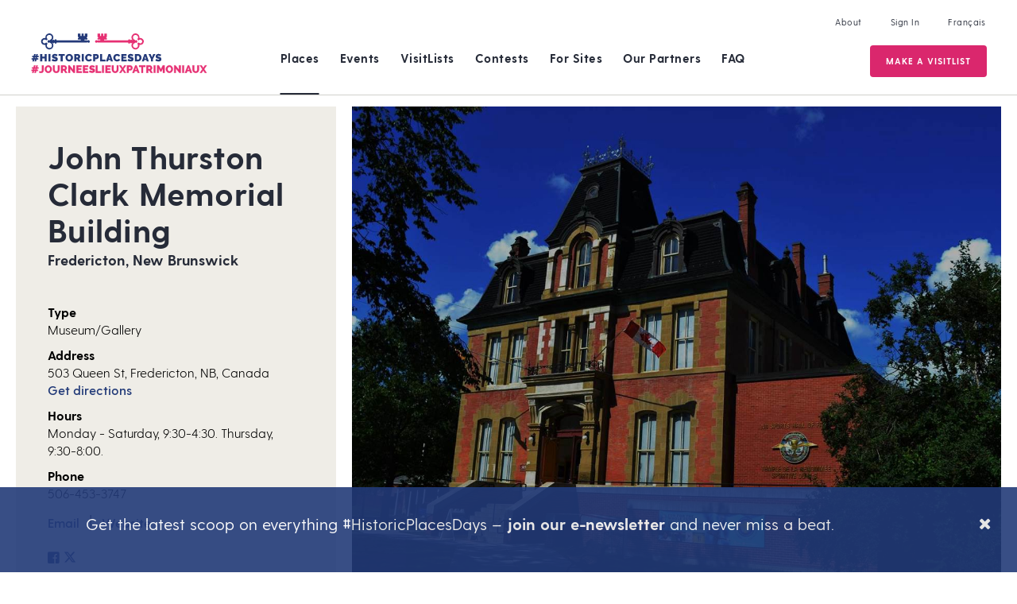

--- FILE ---
content_type: text/html; charset=UTF-8
request_url: https://historicplacesdays.ca/places/john-thurston-clark-memorial-building/
body_size: 13584
content:
<!DOCTYPE html><html lang="en-US"><head><meta charset="UTF-8"><meta name="viewport" content="width=device-width, initial-scale=1"><link rel="profile" href="https://gmpg.org/xfn/11"><link rel="shortcut icon" href="/favicon.ico" /> <script>document.documentElement.className = 'js';</script>  <script>!function(f,b,e,v,n,t,s)
	{if(f.fbq)return;n=f.fbq=function(){n.callMethod?
	n.callMethod.apply(n,arguments):n.queue.push(arguments)};
	if(!f._fbq)f._fbq=n;n.push=n;n.loaded=!0;n.version='2.0';
	n.queue=[];t=b.createElement(e);t.async=!0;
	t.src=v;s=b.getElementsByTagName(e)[0];
	s.parentNode.insertBefore(t,s)}(window, document,'script',
	'https://connect.facebook.net/en_US/fbevents.js');
	fbq('init', '2365687000404385');
	fbq('track', 'PageView');</script> <noscript><img height="1" width="1" style="display:none"
 src="https://www.facebook.com/tr?id=2365687000404385&ev=PageView&noscript=1"
 /></noscript>  <script>!function(f,b,e,v,n,t,s)
	{if(f.fbq)return;n=f.fbq=function(){n.callMethod?
	n.callMethod.apply(n,arguments):n.queue.push(arguments)};
	if(!f._fbq)f._fbq=n;n.push=n;n.loaded=!0;n.version='2.0';
	n.queue=[];t=b.createElement(e);t.async=!0;
	t.src=v;s=b.getElementsByTagName(e)[0];
	s.parentNode.insertBefore(t,s)}(window, document,'script',
	'https://connect.facebook.net/en_US/fbevents.js');
	fbq('init', '730543484169145');
	fbq('track', 'PageView');</script> <noscript><img height="1" width="1" style="display:none"
 src="https://www.facebook.com/tr?id=730543484169145&ev=PageView&noscript=1"
 /></noscript><link rel="pingback" href="https://historicplacesdays.ca/xmlrpc.php"><meta name='robots' content='index, follow, max-image-preview:large, max-snippet:-1, max-video-preview:-1' /><link rel="alternate" hreflang="en" href="https://historicplacesdays.ca/places/john-thurston-clark-memorial-building" /><link rel="alternate" hreflang="fr" href="https://historicplacesdays.ca/fr/lieux/john-thurston-clark-memorial-building-2" /><link rel="alternate" hreflang="x-default" href="https://historicplacesdays.ca/places/john-thurston-clark-memorial-building" /><link media="all" href="https://historicplacesdays.ca/wp-content/cache/autoptimize/css/autoptimize_35e2821ee7bffd167cf6f96d54d33575.css" rel="stylesheet"><title>John Thurston Clark Memorial Building - Historic Places Days</title><link rel="canonical" href="https://historicplacesdays.ca/places/john-thurston-clark-memorial-building/" /><meta property="og:locale" content="en_US" /><meta property="og:type" content="article" /><meta property="og:title" content="John Thurston Clark Memorial Building - Historic Places Days" /><meta property="og:description" content="The New Brunswick Sports Hall of Fame is a non-profit organization located in the Historic..." /><meta property="og:url" content="https://historicplacesdays.ca/places/john-thurston-clark-memorial-building/" /><meta property="og:site_name" content="Historic Places Days" /><meta property="article:publisher" content="https://www.facebook.com/NationalTrustCanada" /><meta property="article:modified_time" content="2023-05-01T15:54:09+00:00" /><meta property="og:image" content="https://historicplacesdays.ca/wp-content/uploads/2018/07/Picture11530900906.jpg" /><meta property="og:image:width" content="1458" /><meta property="og:image:height" content="973" /><meta property="og:image:type" content="image/jpeg" /><meta name="twitter:card" content="summary_large_image" /><meta name="twitter:site" content="@nationaltrustca" /> <script type="application/ld+json" class="yoast-schema-graph">{"@context":"https://schema.org","@graph":[{"@type":"WebPage","@id":"https://historicplacesdays.ca/places/john-thurston-clark-memorial-building/","url":"https://historicplacesdays.ca/places/john-thurston-clark-memorial-building/","name":"John Thurston Clark Memorial Building - Historic Places Days","isPartOf":{"@id":"https://historicplacesdays.ca/#website"},"primaryImageOfPage":{"@id":"https://historicplacesdays.ca/places/john-thurston-clark-memorial-building/#primaryimage"},"image":{"@id":"https://historicplacesdays.ca/places/john-thurston-clark-memorial-building/#primaryimage"},"thumbnailUrl":"https://historicplacesdays.ca/wp-content/uploads/2018/07/Picture11530900906.jpg","datePublished":"2018-07-06T18:59:54+00:00","dateModified":"2023-05-01T15:54:09+00:00","breadcrumb":{"@id":"https://historicplacesdays.ca/places/john-thurston-clark-memorial-building/#breadcrumb"},"inLanguage":"en-US","potentialAction":[{"@type":"ReadAction","target":["https://historicplacesdays.ca/places/john-thurston-clark-memorial-building/"]}]},{"@type":"ImageObject","inLanguage":"en-US","@id":"https://historicplacesdays.ca/places/john-thurston-clark-memorial-building/#primaryimage","url":"https://historicplacesdays.ca/wp-content/uploads/2018/07/Picture11530900906.jpg","contentUrl":"https://historicplacesdays.ca/wp-content/uploads/2018/07/Picture11530900906.jpg","width":1458,"height":973},{"@type":"BreadcrumbList","@id":"https://historicplacesdays.ca/places/john-thurston-clark-memorial-building/#breadcrumb","itemListElement":[{"@type":"ListItem","position":1,"name":"Home","item":"https://historicplacesdays.ca/"},{"@type":"ListItem","position":2,"name":"John Thurston Clark Memorial Building"}]},{"@type":"WebSite","@id":"https://historicplacesdays.ca/#website","url":"https://historicplacesdays.ca/","name":"Historic Places Days","description":"Every Place A Story","publisher":{"@id":"https://historicplacesdays.ca/#organization"},"potentialAction":[{"@type":"SearchAction","target":{"@type":"EntryPoint","urlTemplate":"https://historicplacesdays.ca/?s={search_term_string}"},"query-input":{"@type":"PropertyValueSpecification","valueRequired":true,"valueName":"search_term_string"}}],"inLanguage":"en-US"},{"@type":"Organization","@id":"https://historicplacesdays.ca/#organization","name":"Historic Places Day Canada","url":"https://historicplacesdays.ca/","logo":{"@type":"ImageObject","inLanguage":"en-US","@id":"https://historicplacesdays.ca/#/schema/logo/image/","url":"https://historicplacesdays.ca/wp-content/uploads/2019/02/HPD-Logo-1.svg","contentUrl":"https://historicplacesdays.ca/wp-content/uploads/2019/02/HPD-Logo-1.svg","width":216.201,"height":50,"caption":"Historic Places Day Canada"},"image":{"@id":"https://historicplacesdays.ca/#/schema/logo/image/"},"sameAs":["https://www.facebook.com/NationalTrustCanada","https://x.com/nationaltrustca","https://www.instagram.com/nationaltrustca/","https://www.linkedin.com/company/heritage-canada-foundation","https://www.youtube.com/user/HeritageCanadaFdn"]}]}</script> <link rel='dns-prefetch' href='//unpkg.com' /><link rel='dns-prefetch' href='//www.googletagmanager.com' /><link rel='dns-prefetch' href='//fonts.googleapis.com' /><link href='https://maps.googleapis.com' rel='preconnect' /><link rel="alternate" type="application/rss+xml" title="Historic Places Days &raquo; Feed" href="https://historicplacesdays.ca/feed/" /><link rel="alternate" type="application/rss+xml" title="Historic Places Days &raquo; Comments Feed" href="https://historicplacesdays.ca/comments/feed/" /><link rel='stylesheet' id='et-gf-open-sans-css' href='https://fonts.googleapis.com/css?family=Open+Sans:400,700' type='text/css' media='all' /><link rel='stylesheet' id='theme-css' href='https://historicplacesdays.ca/wp-content/cache/autoptimize/css/autoptimize_single_85a73356e4dda5d32f2dc60b0913ad68.css?ver=6.7.2' type='text/css' media='all' /> <script type="text/javascript" id="wpml-cookie-js-extra">var wpml_cookies = {"wp-wpml_current_language":{"value":"en","expires":1,"path":"\/"}};
var wpml_cookies = {"wp-wpml_current_language":{"value":"en","expires":1,"path":"\/"}};
var wpml_cookies = {"wp-wpml_current_language":{"value":"fr","expires":1,"path":"\/"}};
var wpml_cookies = {"wp-wpml_current_language":{"value":"en","expires":1,"path":"\/"}};
var wpml_cookies = {"wp-wpml_current_language":{"value":"fr","expires":1,"path":"\/"}};
var wpml_cookies = {"wp-wpml_current_language":{"value":"en","expires":1,"path":"\/"}};
var wpml_cookies = {"wp-wpml_current_language":{"value":"fr","expires":1,"path":"\/"}};
var wpml_cookies = {"wp-wpml_current_language":{"value":"en","expires":1,"path":"\/"}};
var wpml_cookies = {"wp-wpml_current_language":{"value":"fr","expires":1,"path":"\/"}};
var wpml_cookies = {"wp-wpml_current_language":{"value":"en","expires":1,"path":"\/"}};
var wpml_cookies = {"wp-wpml_current_language":{"value":"fr","expires":1,"path":"\/"}};
var wpml_cookies = {"wp-wpml_current_language":{"value":"en","expires":1,"path":"\/"}};
var wpml_cookies = {"wp-wpml_current_language":{"value":"en","expires":1,"path":"\/"}};</script> <script type="text/javascript" src="https://historicplacesdays.ca/wp-content/plugins/sitepress-multilingual-cms/res/js/cookies/language-cookie.js?ver=476000" id="wpml-cookie-js" defer="defer" data-wp-strategy="defer"></script> <script type="text/javascript" src="https://historicplacesdays.ca/wp-includes/js/jquery/jquery.min.js?ver=3.7.1" id="jquery-core-js"></script> <script type="text/javascript" src="https://historicplacesdays.ca/wp-includes/js/jquery/jquery-migrate.min.js?ver=3.4.1" id="jquery-migrate-js"></script> <script type="text/javascript" src="https://historicplacesdays.ca/wp-includes/js/jquery/ui/core.min.js?ver=1.13.3" id="jquery-ui-core-js"></script> <script type="text/javascript" src="https://historicplacesdays.ca/wp-includes/js/jquery/ui/datepicker.min.js?ver=1.13.3" id="jquery-ui-datepicker-js"></script> <script type="text/javascript" id="jquery-ui-datepicker-js-after">jQuery(function(jQuery){jQuery.datepicker.setDefaults({"closeText":"Close","currentText":"Today","monthNames":["January","February","March","April","May","June","July","August","September","October","November","December"],"monthNamesShort":["Jan","Feb","Mar","Apr","May","Jun","Jul","Aug","Sep","Oct","Nov","Dec"],"nextText":"Next","prevText":"Previous","dayNames":["Sunday","Monday","Tuesday","Wednesday","Thursday","Friday","Saturday"],"dayNamesShort":["Sun","Mon","Tue","Wed","Thu","Fri","Sat"],"dayNamesMin":["S","M","T","W","T","F","S"],"dateFormat":"MM d, yy","firstDay":1,"isRTL":false});});</script> <script type="text/javascript" id="daft_filter_js-js-extra">var daft = {"ajaxurl":"https:\/\/historicplacesdays.ca\/wp-admin\/admin-ajax.php","show_more_label":"Show More","show_less_label":"Show Less","lang":"en"};</script> <script type="text/javascript" src="https://historicplacesdays.ca/wp-content/plugins/dynamic-archive-filter-taxonomies/assets/js/daft_filter.js?ver=2C.1.0" id="daft_filter_js-js"></script> <script type="text/javascript" src="https://maps.googleapis.com/maps/api/js?key=AIzaSyCp2EEiTbEYC-V78pqk0eqpTLKryM7zwEA&amp;libraries=places%2Cmarker&amp;ver=6.7.2" id="google-maps-api-js"></script> <script type="text/javascript" id="cartographer-js-extra">var cartographer = {"apiKey":"AIzaSyCp2EEiTbEYC-V78pqk0eqpTLKryM7zwEA","apiUrl":"https:\/\/maps.googleapis.com\/maps\/api\/js?key=AIzaSyCp2EEiTbEYC-V78pqk0eqpTLKryM7zwEA","apiLoaded":"","style":"[{\"featureType\":\"landscape\",\"elementType\":\"all\",\"stylers\":[{\"hue\":\"#FFBB00\"},{\"saturation\":43.400000000000006},{\"lightness\":37.599999999999994},{\"gamma\":1}]},{\"featureType\":\"poi\",\"elementType\":\"all\",\"stylers\":[{\"hue\":\"#00FF6A\"},{\"saturation\":-1.0989010989011234},{\"lightness\":11.200000000000017},{\"gamma\":1}]},{\"featureType\":\"road.highway\",\"elementType\":\"all\",\"stylers\":[{\"hue\":\"#FFC200\"},{\"saturation\":-61.8},{\"lightness\":45.599999999999994},{\"gamma\":1}]},{\"featureType\":\"road.arterial\",\"elementType\":\"all\",\"stylers\":[{\"hue\":\"#FF0300\"},{\"saturation\":-100},{\"lightness\":51.19999999999999},{\"gamma\":1}]},{\"featureType\":\"road.local\",\"elementType\":\"all\",\"stylers\":[{\"hue\":\"#FF0300\"},{\"saturation\":-100},{\"lightness\":52},{\"gamma\":1}]},{\"featureType\":\"water\",\"elementType\":\"all\",\"stylers\":[{\"hue\":\"#0078FF\"},{\"saturation\":-13.200000000000003},{\"lightness\":2.4000000000000057},{\"gamma\":1}]}]","pin":"https:\/\/historicplacesdays.ca\/wp-content\/uploads\/2019\/01\/pin-pink.png"};</script> <script type="text/javascript" src="https://historicplacesdays.ca/wp-content/plugins/baytek-cartographer/resources/assets/scripts/cartograph.js?ver=1.0.3" id="cartographer-js"></script> <script type="text/javascript" src="https://historicplacesdays.ca/wp-content/plugins/baytek-hpd-helper/resources/assets/scripts/intersection-observer.js?ver=6.7.2" id="intersection-observer-polyfill-js"></script> <script type="text/javascript" src="https://unpkg.com/@googlemaps/markerclusterer/dist/index.min.js?ver=1" id="clusterer-js"></script>    <script type="text/javascript" src="https://www.googletagmanager.com/gtag/js?id=GT-NSV7F72" id="google_gtagjs-js" async></script> <script type="text/javascript" id="google_gtagjs-js-after">window.dataLayer = window.dataLayer || [];function gtag(){dataLayer.push(arguments);}
gtag("set","linker",{"domains":["historicplacesdays.ca"]});
gtag("js", new Date());
gtag("set", "developer_id.dZTNiMT", true);
gtag("config", "GT-NSV7F72");</script> <link rel="https://api.w.org/" href="https://historicplacesdays.ca/wp-json/" /><link rel="EditURI" type="application/rsd+xml" title="RSD" href="https://historicplacesdays.ca/xmlrpc.php?rsd" /><meta name="generator" content="WordPress 6.7.2" /><link rel='shortlink' href='https://historicplacesdays.ca/?p=15294' /><link rel="alternate" title="oEmbed (JSON)" type="application/json+oembed" href="https://historicplacesdays.ca/wp-json/oembed/1.0/embed?url=https%3A%2F%2Fhistoricplacesdays.ca%2Fplaces%2Fjohn-thurston-clark-memorial-building" /><link rel="alternate" title="oEmbed (XML)" type="text/xml+oembed" href="https://historicplacesdays.ca/wp-json/oembed/1.0/embed?url=https%3A%2F%2Fhistoricplacesdays.ca%2Fplaces%2Fjohn-thurston-clark-memorial-building&#038;format=xml" /><meta name="generator" content="WPML ver:4.7.6 stt:1,4;" /><meta name="generator" content="Site Kit by Google 1.155.0" /></head><body class="place-template-default single single-place postid-15294 et_divi_builder et_monarch et-pb-theme-historic places day et-db"><div id="page" class="site no-auth-wrapper"> <a class="skip-link screen-reader-text" href="#content">Skip to content</a><header><div class="header-wrapper"><div class="header-top-menu"><nav id="about-navigation" class="secondary-navigation" role="navigation"><div class="secondary"><ul id="menu-header-menu" class="menu"><li id="menu-item-30" class="menu-item menu-item-type-post_type menu-item-object-page menu-item-30"><a href="https://historicplacesdays.ca/about/">About</a></li><li id="menu-item-458" class="open-popup-link unauth signin menu-item menu-item-type-custom menu-item-object-custom menu-item-458"><a href="#account">Sign In</a></li><li id="menu-item-459" class="auth menu-item menu-item-type-custom menu-item-object-custom menu-item-459"><a href="#signout">Sign Out</a></li><li id="menu-item-wpml-ls-3-fr" class="menu-item wpml-ls-slot-3 wpml-ls-item wpml-ls-item-fr wpml-ls-menu-item wpml-ls-first-item wpml-ls-last-item menu-item-type-wpml_ls_menu_item menu-item-object-wpml_ls_menu_item menu-item-wpml-ls-3-fr"><a href="https://historicplacesdays.ca/fr/lieux/john-thurston-clark-memorial-building-2" title="Switch to Français"><span class="wpml-ls-native" lang="fr">Français</span></a></li></ul></div></nav></div><div class="header-inner"><div class="logo-wrapper"> <a class="logo-link" href="https://historicplacesdays.ca/"><img src="https://historicplacesdays.ca/wp-content/themes/historicplacesday/assets/images/HPD-Logo.svg" alt="Historic Places Days" id="nav-logo" class="logo"></a></div><nav id="site-navigation" class="main-navigation" role="navigation"><div class="primary"><ul id="menu-main-menu" class="menu"><li id="menu-item-26" class="menu-item menu-item-has-children current_page_item"><a href="https://historicplacesdays.ca/places/">Places</a><ul class="sub-menu"><li id="menu-item-35738" class="menu-item menu-item-type-post_type menu-item-object-page menu-item-35738"><a href="https://historicplacesdays.ca/places/">Places Near Me</a></li><li id="menu-item-35737" class="menu-item menu-item-type-post_type menu-item-object-page menu-item-35737"><a href="https://historicplacesdays.ca/all-places/">All Places</a></li></ul></li><li id="menu-item-25" class="menu-item menu-item-type-post_type menu-item-object-page menu-item-has-children menu-item-25"><a href="https://historicplacesdays.ca/events/">Events</a><ul class="sub-menu"><li id="menu-item-45642" class="menu-item menu-item-type-post_type menu-item-object-page menu-item-45642"><a href="https://historicplacesdays.ca/events/2024-reel-recap/">2024 Reel Recap</a></li><li id="menu-item-41064" class="menu-item menu-item-type-post_type menu-item-object-page menu-item-41064"><a href="https://historicplacesdays.ca/events/2023-instagram-takeovers/">2023 Instagram Takeovers</a></li><li id="menu-item-51210" class="menu-item menu-item-type-post_type menu-item-object-page menu-item-51210"><a href="https://historicplacesdays.ca/events/2025-social-media-recap/">2025 Historic Places Days Recap</a></li></ul></li><li id="menu-item-25683" class="menu-item menu-item-type-post_type menu-item-object-page menu-item-25683"><a href="https://historicplacesdays.ca/visitlists/">VisitLists</a></li><li id="menu-item-36096" class="menu-item menu-item-type-post_type menu-item-object-page menu-item-36096"><a href="https://historicplacesdays.ca/contests/">Contests</a></li><li id="menu-item-24" class="menu-item menu-item-type-post_type menu-item-object-page menu-item-has-children menu-item-24"><a href="https://historicplacesdays.ca/for-sites/">For Sites</a><ul class="sub-menu"><li id="menu-item-16180" class="menu-item menu-item-type-post_type menu-item-object-page menu-item-16180"><a href="https://historicplacesdays.ca/for-sites/tools-resources/">Tools &#038; Resources</a></li></ul></li><li id="menu-item-23" class="menu-item menu-item-type-post_type menu-item-object-page menu-item-23"><a href="https://historicplacesdays.ca/for-sponsors/">Our Partners</a></li><li id="menu-item-22" class="menu-item menu-item-type-post_type menu-item-object-page menu-item-22"><a href="https://historicplacesdays.ca/faq/">FAQ</a></li><li id="menu-item-456" class="unauth open-popup-link register fancy place menu-item menu-item-type-custom menu-item-object-custom menu-item-456"><a href="#account">Register A Place</a></li><li id="menu-item-25684" class="unauth open-popup-link register fancy adventure menu-item menu-item-type-custom menu-item-object-custom menu-item-25684"><a href="#account">Make a VisitList</a></li><li id="menu-item-16377" class="auth fancy menu-item menu-item-type-post_type menu-item-object-page menu-item-16377"><a href="https://historicplacesdays.ca/dashboard/">Edit My Content</a></li></ul></div></nav><nav id="mobile-navigation" role="navigation" class="mobile-menu"><div class="header-inner"><div class="logo-wrapper"> <a href="https://historicplacesdays.ca/" class=""><img src="https://historicplacesdays.ca/wp-content/themes/historicplacesday/assets/images/HPD-Logo.svg" alt="Historic Places Days" id="nav-logo" class="logo"></a></div> <input type="checkbox" id="toggle-right"><div id="nav-icon" class="main-menu-toggle"> <span></span> <span></span> <span></span></div></div><div class="mobile-navigation-wrapper"><div class="mobile-primary"><ul id="menu-main-menu-1" class="menu"><li class="menu-item menu-item-has-children current_page_item"><a href="https://historicplacesdays.ca/places/">Places</a><ul class="sub-menu"><li class="menu-item menu-item-type-post_type menu-item-object-page menu-item-35738"><a href="https://historicplacesdays.ca/places/">Places Near Me</a></li><li class="menu-item menu-item-type-post_type menu-item-object-page menu-item-35737"><a href="https://historicplacesdays.ca/all-places/">All Places</a></li></ul></li><li class="menu-item menu-item-type-post_type menu-item-object-page menu-item-has-children menu-item-25"><a href="https://historicplacesdays.ca/events/">Events</a><ul class="sub-menu"><li class="menu-item menu-item-type-post_type menu-item-object-page menu-item-45642"><a href="https://historicplacesdays.ca/events/2024-reel-recap/">2024 Reel Recap</a></li><li class="menu-item menu-item-type-post_type menu-item-object-page menu-item-41064"><a href="https://historicplacesdays.ca/events/2023-instagram-takeovers/">2023 Instagram Takeovers</a></li><li class="menu-item menu-item-type-post_type menu-item-object-page menu-item-51210"><a href="https://historicplacesdays.ca/events/2025-social-media-recap/">2025 Historic Places Days Recap</a></li></ul></li><li class="menu-item menu-item-type-post_type menu-item-object-page menu-item-25683"><a href="https://historicplacesdays.ca/visitlists/">VisitLists</a></li><li class="menu-item menu-item-type-post_type menu-item-object-page menu-item-36096"><a href="https://historicplacesdays.ca/contests/">Contests</a></li><li class="menu-item menu-item-type-post_type menu-item-object-page menu-item-has-children menu-item-24"><a href="https://historicplacesdays.ca/for-sites/">For Sites</a><ul class="sub-menu"><li class="menu-item menu-item-type-post_type menu-item-object-page menu-item-16180"><a href="https://historicplacesdays.ca/for-sites/tools-resources/">Tools &#038; Resources</a></li></ul></li><li class="menu-item menu-item-type-post_type menu-item-object-page menu-item-23"><a href="https://historicplacesdays.ca/for-sponsors/">Our Partners</a></li><li class="menu-item menu-item-type-post_type menu-item-object-page menu-item-22"><a href="https://historicplacesdays.ca/faq/">FAQ</a></li><li class="unauth open-popup-link register fancy place menu-item menu-item-type-custom menu-item-object-custom menu-item-456"><a href="#account">Register A Place</a></li><li class="unauth open-popup-link register fancy adventure menu-item menu-item-type-custom menu-item-object-custom menu-item-25684"><a href="#account">Make a VisitList</a></li><li class="auth fancy menu-item menu-item-type-post_type menu-item-object-page menu-item-16377"><a href="https://historicplacesdays.ca/dashboard/">Edit My Content</a></li></ul></div><div class="secondary"><ul id="menu-header-menu-1" class="menu"><li class="menu-item menu-item-type-post_type menu-item-object-page menu-item-30"><a href="https://historicplacesdays.ca/about/">About</a></li><li class="open-popup-link unauth signin menu-item menu-item-type-custom menu-item-object-custom menu-item-458"><a href="#account">Sign In</a></li><li class="auth menu-item menu-item-type-custom menu-item-object-custom menu-item-459"><a href="#signout">Sign Out</a></li><li class="menu-item wpml-ls-slot-3 wpml-ls-item wpml-ls-item-fr wpml-ls-menu-item wpml-ls-first-item wpml-ls-last-item menu-item-type-wpml_ls_menu_item menu-item-object-wpml_ls_menu_item menu-item-wpml-ls-3-fr"><a href="https://historicplacesdays.ca/fr/lieux/john-thurston-clark-memorial-building-2" title="Switch to Français"><span class="wpml-ls-native" lang="fr">Français</span></a></li></ul></div></div></nav> <input type="checkbox" id="toggle-right"><div id="nav-icon" class="main-menu-toggle"> <span></span> <span></span> <span></span></div></div></div></header><div id="content" class="site-content"><div id="primary" class="content-area"><main id="main" class="site-main" role="main"><article class="place"><div class="post-cms"> <input type="hidden" id="place_id" value="15294"><div class="overview"><div class="details"><h1 class="h2">John Thurston Clark Memorial Building</h1><h5>Fredericton, New Brunswick</h5><dl><dt>Type</dt><dd>Museum/Gallery</dd><dt>Address</dt><dd>503 Queen St, Fredericton, NB, Canada<br/><a href="https://www.google.com/maps/dir/?api=1&destination=45.962066899999996,-66.64087489999997" target="_blank">Get directions</a></dd><dt>Hours</dt><dd>Monday - Saturday, 9:30-4:30. Thursday, 9:30-8:00.</dd><dt>Phone</dt><dd>506-453-3747</dd></dl><p class="links"> <a href="mailto:info@nbshf.ca" target="_blank">Email</a> &nbsp;|&nbsp; <a href="http://nbsportshalloffame.com/" target="_blank">Website</a></p><p class="social links"> <a href="https://www.facebook.com/NBSportsHallofFame/" target="_blank"><i class="fab fa-facebook-square"></i></a> <a href="https://twitter.com/NBSHF" target="_blank"><i class="fab fa-twitter"></i></a></p></div><div class="featured-image"><div class="image" style="background-image: url(https://historicplacesdays.ca/wp-content/uploads/2018/07/Picture11530900906.jpg)"></div></div></div><div class="centered-content" id="place-centered-content"><section class="description"><div class="post-content"><p>The New Brunswick Sports Hall of Fame is a non-profit organization located in the Historic Garrison District of Downtown Fredericton and functions as a seasonal museum which features an interactive virtual sports system, more than 250 original photographs and hosts numerous exhibits. The New Brunswick Sports Hal of Fame <em>honours our best, and inspires the rest</em> by preserving and celebrating our sports heritage.</p></div><div class="share"><h5>Share</h5><div class="et_social_inline et_social_mobile_on et_social_inline_top"><div class="et_social_networks et_social_4col et_social_simple et_social_circle et_social_left et_social_no_animation et_social_outer_dark"><ul class="et_social_icons_container"><li class="et_social_facebook"> <a href="http://www.facebook.com/sharer.php?u=https%3A%2F%2Fhistoricplacesdays.ca%2Fplaces%2Fjohn-thurston-clark-memorial-building&#038;t=John%20Thurston%20Clark%20Memorial%20Building" class="et_social_share" rel="nofollow" data-social_name="facebook" data-post_id="15294" data-social_type="share" data-location="inline"> <i class="et_social_icon et_social_icon_facebook"></i><span class="et_social_overlay"></span> </a></li><li class="et_social_twitter"> <a href="http://twitter.com/share?text=John%20Thurston%20Clark%20Memorial%20Building&#038;url=https%3A%2F%2Fhistoricplacesdays.ca%2Fplaces%2Fjohn-thurston-clark-memorial-building" class="et_social_share" rel="nofollow" data-social_name="twitter" data-post_id="15294" data-social_type="share" data-location="inline"> <i class="et_social_icon et_social_icon_twitter"></i><span class="et_social_overlay"></span> </a></li><li class="et_social_gmail"> <a href="https://mail.google.com/mail/u/0/?view=cm&#038;fs=1&#038;su=John%20Thurston%20Clark%20Memorial%20Building&#038;body=https%3A%2F%2Fhistoricplacesdays.ca%2Fplaces%2Fjohn-thurston-clark-memorial-building&#038;ui=2&#038;tf=1" class="et_social_share" rel="nofollow" data-social_name="gmail" data-post_id="15294" data-social_type="share" data-location="inline"> <i class="et_social_icon et_social_icon_gmail"></i><span class="et_social_overlay"></span> </a></li><li class="et_social_linkedin"> <a href="http://www.linkedin.com/shareArticle?mini=true&#038;url=https%3A%2F%2Fhistoricplacesdays.ca%2Fplaces%2Fjohn-thurston-clark-memorial-building&#038;title=John%20Thurston%20Clark%20Memorial%20Building" class="et_social_share" rel="nofollow" data-social_name="linkedin" data-post_id="15294" data-social_type="share" data-location="inline"> <i class="et_social_icon et_social_icon_linkedin"></i><span class="et_social_overlay"></span> </a></li></ul></div></div></div></section><section class="amenities"><h3>Amenities</h3><ul><li> <span class="amenity-icon"> <img src="https://historicplacesdays.ca/wp-content/uploads/2019/01/kid-friendly-icon.svg"> </span> <span class="term">Family-Friendly</span></li></ul></section><section class="location"><h3>Location</h3><p> 503 Queen St, Fredericton, NB, Canada <br/> <a href="https://www.google.com/maps/dir/?api=1&destination=45.962066899999996,-66.64087489999997" target="_blank">Get directions</a></p><div class="map"><div class="cartograph" data-pins="45.962066899999996,-66.64087489999997" data-zoom="17" data-center="45.962066899999996,-66.64087489999997" data-fit="0"></div></div></section><section class="video"><h3>Video</h3><p><iframe loading="lazy" title="Welcome to the New Brunswick Sports Hall of Fame!" width="500" height="281" src="https://www.youtube.com/embed/3roylXYh9Tg?feature=oembed" frameborder="0" allow="accelerometer; autoplay; clipboard-write; encrypted-media; gyroscope; picture-in-picture; web-share" referrerpolicy="strict-origin-when-cross-origin" allowfullscreen></iframe></p></section><section class="nearby"><h3>Nearby Places</h3><div class="places"><div class="archive-item place"><div class="featured-image"> <a target="_blank" class="has-overlay" href="https://historicplacesdays.ca/places/new-brunswick-sports-hall-of-fame"><div class="image" style="background-image: url(https://historicplacesdays.ca/wp-content/uploads/2022/05/2022-05-11-14_00_23-Black-History-Month-_-NBSHF-660x440.png)"><div class="overlay"> <i class="fal fa-chevron-circle-right"></i></div></div> </a></div><div class="content"> <a target="_blank" href="https://historicplacesdays.ca/places/new-brunswick-sports-hall-of-fame"><h5>New Brunswick Sports Hall of Fame</h5></a><p> <span class="location h6">Fredericton, New Brunswick</span><br/> <span class="description smaller">To recognize and honour New Brunswick athletes, teams and builders.</span><br/> <span class="edit-links smaller"> <a target="_blank" href="https://historicplacesdays.ca/places/new-brunswick-sports-hall-of-fame">View Place</a>&nbsp;|&nbsp;<a target="_blank" href="https://www.google.com/maps/dir/?api=1&destination=45.9621869,-66.6403505" target="_blank">Get Directions</a> </span></p></div></div><div class="archive-item place"><div class="featured-image"> <a target="_blank" class="has-overlay" href="https://historicplacesdays.ca/places/the-guard-house"><div class="image" style="background-image: url(https://historicplacesdays.ca/wp-content/uploads/2019/06/The-Guard-House.jpg)"><div class="overlay"> <i class="fal fa-chevron-circle-right"></i></div></div> </a></div><div class="content"> <a target="_blank" href="https://historicplacesdays.ca/places/the-guard-house"><h5>The Guard House</h5></a><p> <span class="location h6">Fredericton, New Brunswick</span><br/> <span class="description smaller">Built in 1828, the Guard House gives insight into Fredericton&#8217;s military history.</span><br/> <span class="edit-links smaller"> <a target="_blank" href="https://historicplacesdays.ca/places/the-guard-house">View Place</a>&nbsp;|&nbsp;<a target="_blank" href="https://www.google.com/maps/dir/?api=1&destination=45.9626197,-66.64071369999999" target="_blank">Get Directions</a> </span></p></div></div><div class="archive-item place"><div class="featured-image"> <a target="_blank" class="has-overlay" href="https://historicplacesdays.ca/places/fredericton-region-museum"><div class="image" style="background-image: url(https://historicplacesdays.ca/wp-content/uploads/2022/06/inbound8640512214428600633-660x440.jpg)"><div class="overlay"> <i class="fal fa-chevron-circle-right"></i></div></div> </a></div><div class="content"> <a target="_blank" href="https://historicplacesdays.ca/places/fredericton-region-museum"><h5>Fredericton Region Museum</h5></a><p> <span class="location h6">Fredericton, New Brunswick</span><br/> <span class="description smaller">Unexpected fun while learning the history of Fredericton and central New Brunswick.</span><br/> <span class="edit-links smaller"> <a target="_blank" href="https://historicplacesdays.ca/places/fredericton-region-museum">View Place</a>&nbsp;|&nbsp;<a target="_blank" href="https://www.google.com/maps/dir/?api=1&destination=45.9619144,-66.6395213" target="_blank">Get Directions</a> </span></p></div></div><div class="archive-item place"><div class="featured-image"> <a target="_blank" class="has-overlay" href="https://historicplacesdays.ca/places/beaverbrook-art-gallery"><div class="image" style="background-image: url(https://historicplacesdays.ca/wp-content/uploads/2023/01/Bannister-detail.jpeg)"><div class="overlay"> <i class="fal fa-chevron-circle-right"></i></div></div> </a></div><div class="content"> <a target="_blank" href="https://historicplacesdays.ca/places/beaverbrook-art-gallery"><h5>Beaverbrook Art Gallery</h5></a><p> <span class="location h6">Fredericton, New Brunswick</span><br/> <span class="description smaller">Home of great art created by, or depicting Black people interacting with their world.</span><br/> <span class="edit-links smaller"> <a target="_blank" href="https://historicplacesdays.ca/places/beaverbrook-art-gallery">View Place</a>&nbsp;|&nbsp;<a target="_blank" href="https://www.google.com/maps/dir/?api=1&destination=45.9599686,-66.6355284" target="_blank">Get Directions</a> </span></p></div></div></div></section></div></div></article></main></div><section class="pre-footer"><div class="et_pb_section et_pb_section_0 et_pb_with_background et_section_regular et_section_transparent" ><div class="et_pb_row et_pb_row_0"><div class="et_pb_column et_pb_column_1_3 et_pb_column_0  et_pb_css_mix_blend_mode_passthrough"><div class="et_pb_module et_pb_image et_pb_image_0 icon"> <span class="et_pb_image_wrap "><img src="https://historicplacesdays.ca/wp-content/uploads/2019/01/Visit-Icon.svg" alt="" title="" class="wp-image-16075" /></span></div><div class="et_pb_with_border et_pb_module et_pb_text et_pb_text_0  et_pb_text_align_left et_pb_bg_layout_light"><div class="et_pb_text_inner"><h2>Visit</h2><p class="small"><span class="TextRun SCXW211632543 BCX0" lang="EN-US" xml:lang="EN-US"><span class="NormalTextRun SCXW211632543 BCX0">Discover a historic place near you.</span></span><span class="EOP SCXW211632543 BCX0" data-ccp-props="{&quot;201341983&quot;:0,&quot;335559739&quot;:160,&quot;335559740&quot;:259}"> </span></p><p><a href="/places/">Visit Places</a> | <a href="/events/">View Events</a></p></div></div></div><div class="et_pb_column et_pb_column_1_3 et_pb_column_1  et_pb_css_mix_blend_mode_passthrough"><div class="et_pb_module et_pb_image et_pb_image_1 icon"> <span class="et_pb_image_wrap "><img src="https://historicplacesdays.ca/wp-content/uploads/2019/01/Register-Icon-1.svg" alt="" title="" class="wp-image-16077" /></span></div><div class="et_pb_with_border et_pb_module et_pb_text et_pb_text_1  et_pb_text_align_left et_pb_bg_layout_light"><div class="et_pb_text_inner"><h2>Register</h2><p class="small">Enrich the lives of visitors young and old by showcasing your historic place.</p><p class="small"><a class="open-popup-link register place" href="#account">Register A Historic Place</a></p><p> </p><p> </p></div></div></div><div class="et_pb_column et_pb_column_1_3 et_pb_column_2  et_pb_css_mix_blend_mode_passthrough et-last-child"><div class="et_pb_module et_pb_image et_pb_image_2 icon"> <span class="et_pb_image_wrap "><img src="https://historicplacesdays.ca/wp-content/uploads/2019/01/Subscribe-Icon.svg" alt="" title="" class="wp-image-16073" /></span></div><div class="et_pb_module et_pb_text et_pb_text_2  et_pb_text_align_left et_pb_bg_layout_light"><div class="et_pb_text_inner"><h2>Subscribe</h2><p class="small">Get the latest scoop on everything #HistoricPlacesDays - join our e-newsletter and never miss a beat.</p><p><div class="inline-form-wrapper"><div id="mc_embed_signup"><form action="https://nationaltrustcanada.us11.list-manage.com/subscribe/post?u=5dd5f9c97cc4e7df3f1a5d21d&amp;id=ca8c1d49ed" method="post" id="mc-embedded-subscribe-form" name="mc-embedded-subscribe-form" class="validate" target="_blank" novalidate><div id="mc_embed_signup_scroll"> <input type="email" value="" name="EMAIL" class="email" id="mce-EMAIL" placeholder="Email address" required><div style="position: absolute; left: -5000px;" aria-hidden="true"><input type="text" name="b_5dd5f9c97cc4e7df3f1a5d21d_ca8c1d49ed" tabindex="-1" value=""></div> <input type="submit" value="Submit" name="subscribe" id="mc-embedded-subscribe" class="button"></div></form></div></div></p></div></div></div></div></div></section><div id="account" class="standard-modal mfp-hide"><div id="register" class="panel"><div class="place-registration-text"><h2>Register A Place</h2><p class="small">Create an account to add your historic place.</p></div><div class="adventure-registration-text"><h2>Make a VisitList</h2><p class="small">Welcome! To get started on a VisitList, you’ll need to have an account with #HistoricPlacesDays.</p></div><div class="registration-form-wrapper"><form id="registration" method="POST"><div class="field"> <input type="text" name="fullname" placeholder="Full Name*" required><div class="error-message"></div></div><div class="field"> <input type="email" name="email" placeholder="Email Address*" required><div class="error-message"></div></div><div class="field"> <input type="email" name="confirm_email" placeholder="Confirm Email Address*" required><div class="error-message"></div></div><div class="field content-types"> <label>Creating</label><ul class="amenities-wrapper full-width"><li> <input type="checkbox" class="custom-checkbox" name="content[]" id="content_adventure" value="adventures" checked="checked"> <label for="content_adventure">VisitLists</label></li><li> <input type="checkbox" class="custom-checkbox" name="content[]" id="content_places_events" value="places_events" > <label for="content_places_events">Historic Places & Events</label></li></ul><div class="error-message"></div></div> <input type="hidden" name="lang" value="en"> <input type="text" name="donotfill" style="display:none;" autocomplete="off" aria-hidden="true"><div class="field"> <button type="submit">Register</button></div></form><div class="success" style="display: none;"><p>Thank you for registering. Check your email inbox to complete your account creation.</p></div></div><hr/> <small>Already have an account? <a class="signin">Click here</a> to sign in.</small> <br> <small>We use your contact information to process your registration and correspond with you about the National Trust and its programs. You can unsubscribe at any time. We care about your privacy. Read our <a href="https://historicplacesdays.ca/legal/">privacy statement</a>.</small></div><div id="signin" class="panel active"><h2>Sign In</h2><div class="place-registration-text"><p class="small">Sites that participate in #HistoricPlacesDays need to have an account.</p></div><div class="adventure-registration-text"><p class="small">Welcome! To get started on a new VisitList or to edit an existing one, you’ll need to have an account with #HistoricPlacesDays. Sign in below!</p></div><div class="signin-form-wrapper"><form method="POST" id="signin-form"><div class="field"> <input type="email" name="email" placeholder="Email Address" required><div class="error-message"></div></div><div class="field"> <input type="password" name="password" placeholder="Password" required><div class="error-message"></div></div><div class="fields"><div class="field"> <label for="remember"> <input type="checkbox" name="remember" id="remember" value="forever"> Remember me </label></div><div class="field"> <a class="password">Forgot password?</a></div></div> <input type="hidden" name="lang" value="en"> <input type="text" name="donotfill" style="display:none;" autocomplete="off" aria-hidden="true"><div class="centered field"> <button type="submit">Sign In</button></div></form></div><hr/> <small>Not registered? <a class="register">Click here</a> to create an account.</small></div><div id="password" class="panel"><h2>Forgot Password</h2><p class="small">Enter your email address to request a password reset.</p><form id="password" method="POST"><div class="field"> <input type="email" name="email" placeholder="Email Address" required><div class="error-message"></div></div><div class="field"> <button class="submit" type="submit">Request Password Reset</button></div></form><div class="success" style="display: none;"><p>Check your email inbox to complete your password reset.</p></div><hr/> <small><a class="signin">Click here</a> to sign in.</small></div></div><div id="every-place" class="standard-modal mfp-hide"><div class="et_pb_section et_pb_section_1 et_section_regular et_section_transparent" ><div class="et_pb_row et_pb_row_1"><div class="et_pb_column et_pb_column_4_4 et_pb_column_3  et_pb_css_mix_blend_mode_passthrough et-last-child"><div class="et_pb_with_border et_pb_module et_pb_video et_pb_video_0 home-video"></div></div></div></div></div><footer><div class="footer-menu"><div class="column"><section id="media_image-2" class="widget widget_media_image"><img width="369" height="83" src="https://historicplacesdays.ca/wp-content/uploads/2021/06/HPD-Logo-Pink2021.svg" class="image wp-image-27941  attachment-medium size-medium" alt="" style="max-width: 100%; height: auto;" decoding="async" loading="lazy" /></section></div><div class="column"><section id="nav_menu-2" class="widget widget_nav_menu"><div class="menu-footer-1-container"><ul id="menu-footer-1" class="menu"><li id="menu-item-16200" class="menu-item menu-item-type-post_type menu-item-object-page menu-item-16200"><a href="https://historicplacesdays.ca/places/">Places Near Me</a></li><li id="menu-item-35743" class="menu-item menu-item-type-post_type menu-item-object-page menu-item-35743"><a href="https://historicplacesdays.ca/all-places/">All Places</a></li><li id="menu-item-16198" class="menu-item menu-item-type-post_type menu-item-object-page menu-item-16198"><a href="https://historicplacesdays.ca/events/">Events</a></li><li id="menu-item-16202" class="menu-item menu-item-type-post_type menu-item-object-page menu-item-16202"><a href="https://historicplacesdays.ca/for-sites/">For Sites</a></li><li id="menu-item-16199" class="menu-item menu-item-type-post_type menu-item-object-page menu-item-16199"><a href="https://historicplacesdays.ca/for-sponsors/">Our Partners</a></li><li id="menu-item-16201" class="menu-item menu-item-type-post_type menu-item-object-page menu-item-16201"><a href="https://historicplacesdays.ca/faq/">FAQ</a></li><li id="menu-item-16204" class="unauth open-popup-link register fancy menu-item menu-item-type-custom menu-item-object-custom menu-item-16204"><a href="#account">Register A Place</a></li><li id="menu-item-16383" class="auth fancy menu-item menu-item-type-post_type menu-item-object-page menu-item-16383"><a href="https://historicplacesdays.ca/dashboard/">Dashboard</a></li></ul></div></section></div><div class="column"><section id="nav_menu-3" class="widget widget_nav_menu"><div class="menu-footer-2-container"><ul id="menu-footer-2" class="menu"><li id="menu-item-16205" class="menu-item menu-item-type-post_type menu-item-object-page menu-item-16205"><a href="https://historicplacesdays.ca/about/">About</a></li><li id="menu-item-16206" class="menu-item menu-item-type-post_type menu-item-object-page menu-item-16206"><a href="https://historicplacesdays.ca/whats-new/">What&#8217;s New</a></li><li id="menu-item-16207" class="open-popup-link unauth signin menu-item menu-item-type-custom menu-item-object-custom menu-item-16207"><a href="#account">Sign In</a></li><li id="menu-item-16208" class="auth menu-item menu-item-type-custom menu-item-object-custom menu-item-16208"><a href="#signout">Sign Out</a></li><li id="menu-item-wpml-ls-77-fr" class="menu-item wpml-ls-slot-77 wpml-ls-item wpml-ls-item-fr wpml-ls-menu-item wpml-ls-first-item wpml-ls-last-item menu-item-type-wpml_ls_menu_item menu-item-object-wpml_ls_menu_item menu-item-wpml-ls-77-fr"><a href="https://historicplacesdays.ca/fr/lieux/john-thurston-clark-memorial-building-2" title="Switch to Français"><span class="wpml-ls-native" lang="fr">Français</span></a></li></ul></div></section><section id="custom_html-2" class="widget_text widget widget_custom_html"><div class="textwidget custom-html-widget"><div class="footer-socials"><div class="et_social_networks"><ul class="et_social_icons_container"><li class="social_facebook"> <a href="https://www.facebook.com/NationalTrustCa" class="et_social_follow" data-social_name="facebook" data-social_type="follow" data-post_id="46816" target="_blank"><i class="et_social_icon et_social_icon_facebook"></i> <span class="et_social_overlay"></span> </a></li><li class="social_twitter"> <a href="https://twitter.com/nationaltrustca" class="et_social_follow" data-social_name="twitter" data-social_type="follow" data-post_id="46816" target="_blank"> <i class="et_social_icon et_social_icon_twitter"></i> <span class="et_social_overlay"></span> </a></li><li class="social_instagram"> <a href="https://www.instagram.com/nationaltrustca/" class="et_social_follow" data-social_name="instagram" data-social_type="follow" data-post_id="46816" target="_blank"> <i class="et_social_icon et_social_icon_instagram"></i> <span class="et_social_overlay"></span> </a></li><li class="social_linkedin"> <a href="https://www.linkedin.com/company/heritage-canada-foundation" class="et_social_follow" data-social_name="linkedin" data-social_type="follow" data-post_id="46816" target="_blank"> <i class="et_social_icon et_social_icon_linkedin"></i> <span class="et_social_overlay"></span> </a></li><li class="social_youtube"> <a href="https://www.youtube.com/user/HeritageCanadaFdn" class="et_social_follow" data-social_name="youtube" data-social_type="follow" data-post_id="46816" target="_blank"> <i class="et_social_icon et_social_icon_youtube"></i> <span class="et_social_overlay"></span> </a></li></ul></div></div></div></section></div></div><div class="footer-sponsors"><section class="sponsors-inner"><div class="et_pb_section et_pb_section_2 sponsor-wrapper et_section_regular et_section_transparent" ><div class="et_pb_row et_pb_row_2"><div class="et_pb_column et_pb_column_4_4 et_pb_column_4  et_pb_css_mix_blend_mode_passthrough et-last-child"><div class="et_pb_with_border et_pb_module et_pb_text et_pb_text_3  et_pb_text_align_left et_pb_bg_layout_light"><div class="et_pb_text_inner"><p class="smaller">PARTNERS</p></div></div></div></div><div class="et_pb_row et_pb_row_3 sponsors"><div class="et_pb_column et_pb_column_1_4 et_pb_column_5  et_pb_css_mix_blend_mode_passthrough"><div class="et_pb_module et_pb_image et_pb_image_3"> <span class="et_pb_image_wrap "><img src="https://historicplacesdays.ca/wp-content/uploads/2019/01/Canadas-History-logo.svg" alt="" title="" class="wp-image-16091" /></span></div></div><div class="et_pb_column et_pb_column_1_4 et_pb_column_6  et_pb_css_mix_blend_mode_passthrough"><div class="et_pb_with_border et_pb_module et_pb_image et_pb_image_4 et_pb_image_sticky"> <span class="et_pb_image_wrap "><img src="https://historicplacesdays.ca/wp-content/uploads/2020/06/CMA_Logo_Reverse_Hrzntl_Bilingualv2-grey.svg" alt="" title="" class="wp-image-23797" /></span></div></div><div class="et_pb_column et_pb_column_1_4 et_pb_column_7  et_pb_css_mix_blend_mode_passthrough"><div class="et_pb_with_border et_pb_module et_pb_image et_pb_image_5"> <span class="et_pb_image_wrap "><img src="https://historicplacesdays.ca/wp-content/uploads/2023/07/NS-Trust-logo.png" alt="" title="Canoo_Logo+Line_RGB_White+Gray (1)" srcset="https://historicplacesdays.ca/wp-content/uploads/2023/07/NS-Trust-logo.png 1920w, https://historicplacesdays.ca/wp-content/uploads/2023/07/NS-Trust-logo-300x118.png 300w, https://historicplacesdays.ca/wp-content/uploads/2023/07/NS-Trust-logo-1024x402.png 1024w, https://historicplacesdays.ca/wp-content/uploads/2023/07/NS-Trust-logo-768x302.png 768w, https://historicplacesdays.ca/wp-content/uploads/2023/07/NS-Trust-logo-1536x603.png 1536w, https://historicplacesdays.ca/wp-content/uploads/2023/07/NS-Trust-logo-1080x424.png 1080w" sizes="(max-width: 1920px) 100vw, 1920px" class="wp-image-39333" /></span></div></div><div class="et_pb_column et_pb_column_1_4 et_pb_column_8  et_pb_css_mix_blend_mode_passthrough et-last-child"><div class="et_pb_module et_pb_image et_pb_image_6"> <span class="et_pb_image_wrap "><img src="https://historicplacesdays.ca/wp-content/uploads/2019/01/7951-1_LOGO_DOMINION_SIGLE_ANG_VF-1.svg" alt="" title="" class="wp-image-49617" /></span></div></div></div><div class="et_pb_row et_pb_row_4 sponsors"><div class="et_pb_column et_pb_column_1_5 et_pb_column_9  et_pb_css_mix_blend_mode_passthrough"><div class="et_pb_module et_pb_image et_pb_image_7"> <span class="et_pb_image_wrap "><img src="https://historicplacesdays.ca/wp-content/uploads/2019/01/AHNB-APNB-WHITE-no-subtext-1.svg" alt="" title="" class="wp-image-49619" /></span></div></div><div class="et_pb_column et_pb_column_1_5 et_pb_column_10  et_pb_css_mix_blend_mode_passthrough et_pb_column_empty"></div><div class="et_pb_column et_pb_column_1_5 et_pb_column_11  et_pb_css_mix_blend_mode_passthrough et_pb_column_empty"></div><div class="et_pb_column et_pb_column_1_5 et_pb_column_12  et_pb_css_mix_blend_mode_passthrough et_pb_column_empty"></div><div class="et_pb_column et_pb_column_1_5 et_pb_column_13  et_pb_css_mix_blend_mode_passthrough et-last-child et_pb_column_empty"></div></div><div class="et_pb_row et_pb_row_5"><div class="et_pb_column et_pb_column_4_4 et_pb_column_14  et_pb_css_mix_blend_mode_passthrough et-last-child"><div class="et_pb_module et_pb_divider et_pb_divider_0 partner-border et_pb_divider_position_ et_pb_space"><div class="et_pb_divider_internal"></div></div></div></div><div class="et_pb_row et_pb_row_6 partners"><div class="et_pb_column et_pb_column_1_2 et_pb_column_15  et_pb_css_mix_blend_mode_passthrough"><div class="et_pb_module et_pb_image et_pb_image_8"> <span class="et_pb_image_wrap "><img src="https://historicplacesdays.ca/wp-content/uploads/2019/01/collaboration_en_rgb-wht_v01-cropped.svg" alt="" title="" class="wp-image-36875" /></span></div><div class="et_pb_module et_pb_text et_pb_text_4  et_pb_text_align_left et_pb_bg_layout_dark"><div class="et_pb_text_inner"><p>This project is made possible in part with support from Parks Canada</p></div></div></div><div class="et_pb_column et_pb_column_1_2 et_pb_column_16  et_pb_css_mix_blend_mode_passthrough et-last-child"><div class="et_pb_module et_pb_image et_pb_image_9 national-trust-logo"> <span class="et_pb_image_wrap "><img src="https://historicplacesdays.ca/wp-content/uploads/2019/01/NTC_Logo_EN_White.svg" alt="" title="" class="wp-image-16480" /></span></div></div></div></div></section></div></footer><div class="legal-credits"><div class="copyright"><p>&copy; 2026 Historic Places Days. All Rights Reserved.</p></div> <strong><div class="legal-menu"><ul id="menu-footer-menu" class="menu"><li id="menu-item-31" class="menu-item menu-item-type-post_type menu-item-object-page menu-item-privacy-policy menu-item-31"><a rel="privacy-policy" href="https://historicplacesdays.ca/legal/">Legal</a></li></ul></div></strong><div class="byline"><p>Design by <strong><a href="https://baytek.ca" target="_blank" title="Ottawa Web Design">baytek</a></strong></p></div></div></div><div id="message-area" data-alert-date="alerts_1752157463"><div class="text-wrapper"><p class="MsoNormal">Get the latest scoop on everything #HistoricPlacesDays &#8211; <a href="https://historicplacesday.ca/newsletter/">join our e-newsletter</a> and never miss a beat.</p></div><div class="close"> <a> <i class="icon-close"></i> </a></div></div><script type="text/javascript" id="bis-public-js-extra">var bis = {"ajaxurl":"https:\/\/historicplacesdays.ca\/wp-admin\/admin-ajax.php","load_more_text":"Load more","lang":"en","init":"","query":"{\"post_type\":\"place\",\"error\":\"\",\"m\":\"\",\"p\":15294,\"post_parent\":\"\",\"subpost\":\"\",\"subpost_id\":\"\",\"attachment\":\"\",\"attachment_id\":0,\"pagename\":\"\",\"page_id\":\"\",\"second\":\"\",\"minute\":\"\",\"hour\":\"\",\"day\":0,\"monthnum\":0,\"year\":0,\"w\":0,\"category_name\":\"\",\"tag\":\"\",\"cat\":\"\",\"tag_id\":\"\",\"author\":\"\",\"author_name\":\"\",\"feed\":\"\",\"tb\":\"\",\"paged\":0,\"meta_key\":\"\",\"meta_value\":\"\",\"preview\":\"\",\"s\":\"\",\"sentence\":\"\",\"title\":\"\",\"fields\":\"\",\"menu_order\":\"\",\"embed\":\"\",\"category__in\":[],\"category__not_in\":[],\"category__and\":[],\"post__in\":[],\"post__not_in\":[],\"post_name__in\":[],\"tag__in\":[],\"tag__not_in\":[],\"tag__and\":[],\"tag_slug__in\":[],\"tag_slug__and\":[],\"post_parent__in\":[],\"post_parent__not_in\":[],\"author__in\":[],\"author__not_in\":[],\"search_columns\":[],\"name\":\"john-thurston-clark-memorial-building\",\"ignore_sticky_posts\":false,\"suppress_filters\":false,\"cache_results\":true,\"update_post_term_cache\":true,\"update_menu_item_cache\":false,\"lazy_load_term_meta\":true,\"update_post_meta_cache\":true,\"posts_per_page\":10,\"nopaging\":false,\"comments_per_page\":\"50\",\"no_found_rows\":false,\"order\":\"DESC\"}"};</script> <script type="text/javascript" src="https://historicplacesdays.ca/wp-content/plugins/baytek-infinite-scroll/assets/js/public.js?ver=1.0.1" id="bis-public-js"></script> <script type="text/javascript" src="https://historicplacesdays.ca/wp-content/plugins/baytek-alerts/resources/assets/scripts/public.js?ver=1.0.1" id="baytek-messages-js"></script> <script type="text/javascript" id="hpd-helper-js-extra">var hpd_helper = {"allow_opting":"","display_opting":"","clipping_magic_api_id":"10379","clipping_magic_locale":"en-CA","watermark_url":"https:\/\/historicplacesdays.ca\/wp-content\/themes\/historicplacesday\/assets\/images\/selfie\/logo-en.svg","labels":{"visitAgain":"Visit Again"},"all_places_json_url":"https:\/\/historicplacesdays.ca\/wp-content\/uploads\/places\/en.json","affiliations":[{"term_id":3566,"name":"Independent","slug":"independent","term_group":0,"term_taxonomy_id":3566,"taxonomy":"affiliation","description":"","parent":0,"count":1,"filter":"raw","pinSvg":"<svg xmlns=\"http:\/\/www.w3.org\/2000\/svg\" width=\"22.5\" height=\"30\" viewBox=\"0 0 22.5 30\">\r\n  <path id=\"pink-pin-small\" d=\"M10.094,3.145a1.407,1.407,0,0,0,2.312,0C20.92-9.2,22.5-10.464,22.5-15A11.25,11.25,0,0,0,11.25-26.25,11.25,11.25,0,0,0,0-15C0-10.464,1.58-9.2,10.094,3.145ZM11.25-10.312A4.688,4.688,0,0,1,6.562-15a4.688,4.688,0,0,1,4.687-4.687A4.688,4.688,0,0,1,15.937-15,4.688,4.688,0,0,1,11.25-10.312Z\" transform=\"translate(0 26.25)\" fill=\"#243a79\"\/>\r\n<\/svg>","hoverPinSvg":"<svg xmlns=\"http:\/\/www.w3.org\/2000\/svg\" width=\"30\" height=\"40\" viewBox=\"0 0 30 40\">\r\n  <g id=\"pink-pin-big\" transform=\"translate(-1867 -1328)\">\r\n    <circle id=\"Ellipse_33\" data-name=\"Ellipse 33\" cx=\"8\" cy=\"8\" r=\"8\" transform=\"translate(1874 1335)\" fill=\"#4963ab\"\/>\r\n    <path id=\"Path_415\" data-name=\"Path 415\" d=\"M13.458,4.193a1.876,1.876,0,0,0,3.083,0C27.893-12.263,30-13.952,30-20A15,15,0,0,0,15-35,15,15,0,0,0,0-20C0-13.952,2.107-12.263,13.458,4.193ZM15-13.75A6.25,6.25,0,0,1,8.75-20,6.25,6.25,0,0,1,15-26.25,6.25,6.25,0,0,1,21.25-20,6.25,6.25,0,0,1,15-13.75Z\" transform=\"translate(1867 1363)\" fill=\"#243a79\"\/>\r\n  <\/g>\r\n<\/svg>"},{"term_id":3569,"name":"Parks Canada","slug":"parks-canada","term_group":0,"term_taxonomy_id":3569,"taxonomy":"affiliation","description":"","parent":0,"count":287,"filter":"raw","pinSvg":"<svg xmlns=\"http:\/\/www.w3.org\/2000\/svg\" width=\"22.5\" height=\"30\" viewBox=\"0 0 22.5 30\">\r\n  <path id=\"orange-pin-small\" d=\"M10.094,3.145a1.407,1.407,0,0,0,2.312,0C20.92-9.2,22.5-10.464,22.5-15A11.25,11.25,0,0,0,11.25-26.25,11.25,11.25,0,0,0,0-15C0-10.464,1.58-9.2,10.094,3.145ZM11.25-10.312A4.688,4.688,0,0,1,6.562-15a4.688,4.688,0,0,1,4.687-4.687A4.688,4.688,0,0,1,15.937-15,4.688,4.688,0,0,1,11.25-10.312Z\" transform=\"translate(0 26.25)\" fill=\"#ad4c24\"\/>\r\n<\/svg>","hoverPinSvg":"<svg xmlns=\"http:\/\/www.w3.org\/2000\/svg\" width=\"30\" height=\"40\" viewBox=\"0 0 30 40\">\r\n  <g id=\"orange-pin-big\" transform=\"translate(-1867 -1379)\">\r\n    <circle id=\"Ellipse_34\" data-name=\"Ellipse 34\" cx=\"8\" cy=\"8\" r=\"8\" transform=\"translate(1874 1386)\" fill=\"#82381a\"\/>\r\n    <path id=\"Path_416\" data-name=\"Path 416\" d=\"M13.458,4.193a1.876,1.876,0,0,0,3.083,0C27.893-12.263,30-13.952,30-20A15,15,0,0,0,15-35,15,15,0,0,0,0-20C0-13.952,2.107-12.263,13.458,4.193ZM15-13.75A6.25,6.25,0,0,1,8.75-20,6.25,6.25,0,0,1,15-26.25,6.25,6.25,0,0,1,21.25-20,6.25,6.25,0,0,1,15-13.75Z\" transform=\"translate(1867 1414)\" fill=\"#ad4c24\"\/>\r\n  <\/g>\r\n<\/svg>"},{"term_id":3568,"name":"Passport Places","slug":"passport-places","term_group":0,"term_taxonomy_id":3568,"taxonomy":"affiliation","description":"","parent":0,"count":196,"filter":"raw","pinSvg":"<svg xmlns=\"http:\/\/www.w3.org\/2000\/svg\" width=\"22.5\" height=\"30\" viewBox=\"0 0 22.5 30\">\r\n  <path id=\"purple-pin-small\" d=\"M10.094,3.145a1.407,1.407,0,0,0,2.312,0C20.92-9.2,22.5-10.464,22.5-15A11.25,11.25,0,0,0,11.25-26.25,11.25,11.25,0,0,0,0-15C0-10.464,1.58-9.2,10.094,3.145ZM11.25-10.312A4.688,4.688,0,0,1,6.562-15a4.688,4.688,0,0,1,4.687-4.687A4.688,4.688,0,0,1,15.937-15,4.688,4.688,0,0,1,11.25-10.312Z\" transform=\"translate(0 26.25)\" fill=\"#d93a34\"\/>\r\n<\/svg>","hoverPinSvg":"<svg xmlns=\"http:\/\/www.w3.org\/2000\/svg\" width=\"30\" height=\"40\" viewBox=\"0 0 30 40\">\r\n  <g id=\"purple-pin-big\" transform=\"translate(-1867 -1277)\">\r\n    <circle id=\"Ellipse_32\" data-name=\"Ellipse 32\" cx=\"8\" cy=\"8\" r=\"8\" transform=\"translate(1874 1284)\" fill=\"#a81b16\"\/>\r\n    <path id=\"Path_414\" data-name=\"Path 414\" d=\"M13.458,4.193a1.876,1.876,0,0,0,3.083,0C27.893-12.263,30-13.952,30-20A15,15,0,0,0,15-35,15,15,0,0,0,0-20C0-13.952,2.107-12.263,13.458,4.193ZM15-13.75A6.25,6.25,0,0,1,8.75-20,6.25,6.25,0,0,1,15-26.25,6.25,6.25,0,0,1,21.25-20,6.25,6.25,0,0,1,15-13.75Z\" transform=\"translate(1867 1312)\" fill=\"#d93a34\"\/>\r\n  <\/g>\r\n<\/svg>"}],"default_affiliation":"3566"};</script> <script type="text/javascript" src="https://historicplacesdays.ca/wp-content/plugins/baytek-hpd-helper/resources/assets/scripts/public5.js?ver=1.0.23" id="hpd-helper-js"></script> <script type="text/javascript" src="https://historicplacesdays.ca/wp-content/plugins/monarch/js/idle-timer.min.js?ver=1.4.14" id="et_monarch-idle-js"></script> <script type="text/javascript" id="et_monarch-custom-js-js-extra">var monarchSettings = {"ajaxurl":"https:\/\/historicplacesdays.ca\/wp-admin\/admin-ajax.php","pageurl":"https:\/\/historicplacesdays.ca\/places\/john-thurston-clark-memorial-building","stats_nonce":"9b39a2c2a5","share_counts":"6f81f797a5","follow_counts":"665857272b","total_counts":"ad16f386b4","media_single":"e296551e1d","media_total":"51895e20e6","generate_all_window_nonce":"c907cebf54","no_img_message":"No images available for sharing on this page"};</script> <script type="text/javascript" src="https://historicplacesdays.ca/wp-content/plugins/monarch/js/custom.js?ver=1.4.14" id="et_monarch-custom-js-js"></script> <script type="text/javascript" src="https://historicplacesdays.ca/wp-content/plugins/divi-builder/includes/builder/feature/dynamic-assets/assets/js/jquery.fitvids.js?ver=4.27.4" id="fitvids-js"></script> <script type="text/javascript" src="https://historicplacesdays.ca/wp-includes/js/comment-reply.min.js?ver=6.7.2" id="comment-reply-js" async="async" data-wp-strategy="async"></script> <script type="text/javascript" src="https://historicplacesdays.ca/wp-content/plugins/divi-builder/includes/builder/feature/dynamic-assets/assets/js/jquery.mobile.js?ver=4.27.4" id="jquery-mobile-js"></script> <script type="text/javascript" src="https://historicplacesdays.ca/wp-content/plugins/divi-builder/includes/builder/feature/dynamic-assets/assets/js/magnific-popup.js?ver=4.27.4" id="magnific-popup-js"></script> <script type="text/javascript" src="https://historicplacesdays.ca/wp-content/plugins/divi-builder/includes/builder/feature/dynamic-assets/assets/js/easypiechart.js?ver=4.27.4" id="easypiechart-js"></script> <script type="text/javascript" src="https://historicplacesdays.ca/wp-content/plugins/divi-builder/includes/builder/feature/dynamic-assets/assets/js/salvattore.js?ver=4.27.4" id="salvattore-js"></script> <script type="text/javascript" id="divi-builder-custom-script-js-extra">var et_builder_utils_params = {"condition":{"diviTheme":false,"extraTheme":false},"scrollLocations":["app","top"],"builderScrollLocations":{"desktop":"app","tablet":"app","phone":"app"},"onloadScrollLocation":"app","builderType":"fe"};
var et_frontend_scripts = {"builderCssContainerPrefix":"#et-boc","builderCssLayoutPrefix":"#et-boc .et-l"};
var et_pb_custom = {"ajaxurl":"https:\/\/historicplacesdays.ca\/wp-admin\/admin-ajax.php","images_uri":"https:\/\/historicplacesdays.ca\/wp-content\/themes\/historicplacesday\/images","builder_images_uri":"https:\/\/historicplacesdays.ca\/wp-content\/plugins\/divi-builder\/includes\/builder\/images","et_frontend_nonce":"ac5131f073","subscription_failed":"Please, check the fields below to make sure you entered the correct information.","et_ab_log_nonce":"1cfecbf529","fill_message":"Please, fill in the following fields:","contact_error_message":"Please, fix the following errors:","invalid":"Invalid email","captcha":"Captcha","prev":"Prev","previous":"Previous","next":"Next","wrong_captcha":"You entered the wrong number in captcha.","wrong_checkbox":"Checkbox","ignore_waypoints":"no","is_divi_theme_used":"","widget_search_selector":".widget_search","ab_tests":[],"is_ab_testing_active":"","page_id":"15294","unique_test_id":"","ab_bounce_rate":"5","is_cache_plugin_active":"yes","is_shortcode_tracking":"","tinymce_uri":"https:\/\/historicplacesdays.ca\/wp-content\/plugins\/divi-builder\/includes\/builder\/frontend-builder\/assets\/vendors","accent_color":"#7EBEC5","waypoints_options":[]};
var et_pb_box_shadow_elements = [];</script> <script type="text/javascript" src="https://historicplacesdays.ca/wp-content/plugins/divi-builder/js/scripts.min.js?ver=4.27.4" id="divi-builder-custom-script-js"></script> <script type="text/javascript" id="et-builder-cpt-modules-wrapper-js-extra">var et_modules_wrapper = {"builderCssContainerPrefix":"#et-boc","builderCssLayoutPrefix":"#et-boc .et-l"};</script> <script type="text/javascript" src="https://historicplacesdays.ca/wp-content/plugins/divi-builder/includes/builder/scripts/cpt-modules-wrapper.js?ver=4.27.4" id="et-builder-cpt-modules-wrapper-js"></script> <script type="text/javascript" src="https://historicplacesdays.ca/wp-content/plugins/divi-builder/core/admin/js/common.js?ver=4.27.4" id="et-core-common-js"></script> <script type="text/javascript" src="https://historicplacesdays.ca/wp-content/themes/historicplacesday/assets/libraries/magnific-popup/dist/jquery.magnific-popup.min.js?ver=1.0.63" id="magnific-js"></script> <script type="text/javascript" src="https://historicplacesdays.ca/wp-content/themes/historicplacesday/assets/libraries/slick/slick.min.js?ver=1.0.63" id="slick-js"></script> <script type="text/javascript" src="https://historicplacesdays.ca/wp-content/themes/historicplacesday/assets/libraries/selectize.js-master/dist/js/standalone/selectize.min.js?ver=1" id="selectize-js"></script> <script type="text/javascript" id="app-js-extra">var theme = {"lang":"en","labels":{"filter":"Filter Search:","filterAlt":"Filter Search","radius":"Radius","keyword":"Keyword","amenities":"Amenities","type":"Type","events":"Events","apply":"Apply Filter","applyPlural":"Apply Filters","keywordPlaceholder":"Enter keyword","hasEvents":"Show only places with events","placeResultsHeader":"Places To Explore","placeNoResults":"No places found. Please try a different filter or location.","eventResultsHeader":"Events To Enjoy","eventNoResults":"No events found. Please try a different filter or location.","adventureResultsHeader":"VisitLists to Discover","adventureNoResults":"No VisitLists found. Please try a different filter or check back later.","viewPlace":"View Place","viewEvent":"View Event","viewAdventure":"View VisitList","getDirections":"Get Directions","of":"of","results":"Result(s)","participating":"Participating in #HISTORICPLACESDAY","participating_short":"Participating","legend":"Legend"},"radii":[{"label":"25 KM","value":25},{"label":"50 KM","value":50},{"label":"100 KM","value":100},{"label":"200 KM","value":200},{"label":"Unlimited (Default)","value":-1}],"amenities":[{"term_id":3364,"name":"Educational Institution","slug":"educational-institution","term_group":0,"term_taxonomy_id":3364,"taxonomy":"amenity","description":"","parent":0,"count":374,"filter":"raw"},{"term_id":44,"name":"Family-Friendly","slug":"family-friendly","term_group":0,"term_taxonomy_id":44,"taxonomy":"amenity","description":"","parent":0,"count":2748,"filter":"raw"},{"term_id":45,"name":"Food and Beverages","slug":"food-and-beverages","term_group":0,"term_taxonomy_id":45,"taxonomy":"amenity","description":"","parent":0,"count":1007,"filter":"raw"},{"term_id":46,"name":"Guided Tour","slug":"guided-tour","term_group":0,"term_taxonomy_id":46,"taxonomy":"amenity","description":"","parent":0,"count":1617,"filter":"raw"},{"term_id":49,"name":"National Historic Site","slug":"national-historic-site","term_group":0,"term_taxonomy_id":49,"taxonomy":"amenity","description":"","parent":0,"count":1272,"filter":"raw"},{"term_id":42,"name":"Parking","slug":"parking","term_group":0,"term_taxonomy_id":42,"taxonomy":"amenity","description":"","parent":0,"count":2328,"filter":"raw"},{"term_id":47,"name":"Parkland","slug":"parkland","term_group":0,"term_taxonomy_id":47,"taxonomy":"amenity","description":"","parent":0,"count":867,"filter":"raw"},{"term_id":85,"name":"Pet-Friendly","slug":"pet-friendly","term_group":0,"term_taxonomy_id":85,"taxonomy":"amenity","description":"","parent":0,"count":741,"filter":"raw"},{"term_id":87,"name":"UNESCO World Heritage Site","slug":"unesco-world-heritage-site","term_group":0,"term_taxonomy_id":87,"taxonomy":"amenity","description":"","parent":0,"count":113,"filter":"raw"},{"term_id":41,"name":"Washrooms","slug":"washrooms","term_group":0,"term_taxonomy_id":41,"taxonomy":"amenity","description":"","parent":0,"count":2452,"filter":"raw"},{"term_id":43,"name":"Wheelchair Access","slug":"wheelchair-access","term_group":0,"term_taxonomy_id":43,"taxonomy":"amenity","description":"","parent":0,"count":1600,"filter":"raw"}],"placeTypes":[{"term_id":92,"name":"Archaeological Sites","slug":"archaeological","term_group":0,"term_taxonomy_id":92,"taxonomy":"place-type","description":"","parent":0,"count":120,"filter":"raw"},{"term_id":2678,"name":"Canoo","slug":"canoo","term_group":0,"term_taxonomy_id":2678,"taxonomy":"place-type","description":"Canoo provides newcomers to Canada with free VIP access to over 1,400 of our country\u2019s most exciting cultural and outdoor experiences.\r\n\r\n","parent":0,"count":36,"filter":"raw"},{"term_id":30,"name":"Cultural Heritage Centre","slug":"cultural-heritage-centre","term_group":0,"term_taxonomy_id":30,"taxonomy":"place-type","description":"","parent":0,"count":326,"filter":"raw"},{"term_id":2654,"name":"Cultural Landscape","slug":"cultural-landscape","term_group":0,"term_taxonomy_id":2654,"taxonomy":"place-type","description":"","parent":0,"count":49,"filter":"raw"},{"term_id":1469,"name":"Geocache","slug":"geocache","term_group":0,"term_taxonomy_id":1469,"taxonomy":"place-type","description":"","parent":0,"count":79,"filter":"raw"},{"term_id":2653,"name":"Historic Building","slug":"building","term_group":0,"term_taxonomy_id":2653,"taxonomy":"place-type","description":"","parent":0,"count":242,"filter":"raw"},{"term_id":2656,"name":"Historic District \/ Neighbourhood","slug":"historic-district-neighbourhood","term_group":0,"term_taxonomy_id":2656,"taxonomy":"place-type","description":"","parent":0,"count":97,"filter":"raw"},{"term_id":25,"name":"House Museum\/Homestead","slug":"house","term_group":0,"term_taxonomy_id":25,"taxonomy":"place-type","description":"","parent":0,"count":345,"filter":"raw"},{"term_id":29,"name":"Industrial","slug":"industrial","term_group":0,"term_taxonomy_id":29,"taxonomy":"place-type","description":"","parent":0,"count":102,"filter":"raw"},{"term_id":2658,"name":"Library \/ Archive","slug":"library-archive","term_group":0,"term_taxonomy_id":2658,"taxonomy":"place-type","description":"","parent":0,"count":33,"filter":"raw"},{"term_id":31,"name":"Lighthouse","slug":"lighthouse","term_group":0,"term_taxonomy_id":31,"taxonomy":"place-type","description":"","parent":0,"count":129,"filter":"raw"},{"term_id":32,"name":"Military","slug":"military","term_group":0,"term_taxonomy_id":32,"taxonomy":"place-type","description":"","parent":0,"count":122,"filter":"raw"},{"term_id":2657,"name":"Monument \/ Landmark","slug":"monument-landmark","term_group":0,"term_taxonomy_id":2657,"taxonomy":"place-type","description":"","parent":0,"count":121,"filter":"raw"},{"term_id":26,"name":"Museum\/Gallery","slug":"museum","term_group":0,"term_taxonomy_id":26,"taxonomy":"place-type","description":"","parent":0,"count":585,"filter":"raw"},{"term_id":640,"name":"National Trust Passport Place","slug":"passport-places","term_group":0,"term_taxonomy_id":640,"taxonomy":"place-type","description":"Historic places that are part of the National Trust for Canada's Passport Places program where members can visit for free","parent":0,"count":147,"filter":"raw"},{"term_id":28,"name":"Park\/Landscape","slug":"park","term_group":0,"term_taxonomy_id":28,"taxonomy":"place-type","description":"","parent":0,"count":279,"filter":"raw"},{"term_id":3658,"name":"Parks Canada Site","slug":"parks-canada-site","term_group":0,"term_taxonomy_id":3658,"taxonomy":"place-type","description":"","parent":0,"count":130,"filter":"raw"},{"term_id":2660,"name":"Place of Multicultural Faith","slug":"place-of-multicultural-faith","term_group":0,"term_taxonomy_id":2660,"taxonomy":"place-type","description":"","parent":0,"count":15,"filter":"raw"},{"term_id":93,"name":"Places of Faith","slug":"places-of-faith","term_group":0,"term_taxonomy_id":93,"taxonomy":"place-type","description":"","parent":0,"count":163,"filter":"raw"},{"term_id":27,"name":"Post Office\/Bank\/Fire Station","slug":"civic","term_group":0,"term_taxonomy_id":27,"taxonomy":"place-type","description":"","parent":0,"count":40,"filter":"raw"},{"term_id":2659,"name":"Queer Historic Place","slug":"queer-historic-place","term_group":0,"term_taxonomy_id":2659,"taxonomy":"place-type","description":"","parent":0,"count":34,"filter":"raw"},{"term_id":94,"name":"Theatre\/Dance Hall","slug":"theatre-dance-hall","term_group":0,"term_taxonomy_id":94,"taxonomy":"place-type","description":"","parent":0,"count":48,"filter":"raw"},{"term_id":2655,"name":"Train Station","slug":"train","term_group":0,"term_taxonomy_id":2655,"taxonomy":"place-type","description":"","parent":0,"count":35,"filter":"raw"},{"term_id":1534,"name":"VIA Rail Train Station","slug":"via-rail-train-station","term_group":0,"term_taxonomy_id":1534,"taxonomy":"place-type","description":"","parent":0,"count":24,"filter":"raw"}],"eventTypes":[{"term_id":63,"name":"Performance","slug":"performance","term_group":0,"term_taxonomy_id":63,"taxonomy":"event-type","description":"","parent":0,"count":350,"filter":"raw"},{"term_id":65,"name":"Competition","slug":"competition","term_group":0,"term_taxonomy_id":65,"taxonomy":"event-type","description":"","parent":0,"count":21,"filter":"raw"},{"term_id":65,"name":"Competition","slug":"competition","term_group":0,"term_taxonomy_id":65,"taxonomy":"event-type","description":"","parent":0,"count":21,"filter":"raw"},{"term_id":62,"name":"Culinary Experience","slug":"culinary-experince","term_group":0,"term_taxonomy_id":62,"taxonomy":"event-type","description":"","parent":0,"count":236,"filter":"raw"},{"term_id":3795,"name":"Exhibit","slug":"exhibit","term_group":0,"term_taxonomy_id":3795,"taxonomy":"event-type","description":"","parent":0,"count":18,"filter":"raw"},{"term_id":62,"name":"Culinary Experience","slug":"culinary-experince","term_group":0,"term_taxonomy_id":62,"taxonomy":"event-type","description":"","parent":0,"count":236,"filter":"raw"},{"term_id":61,"name":"Fun &amp; Games","slug":"fun-games","term_group":0,"term_taxonomy_id":61,"taxonomy":"event-type","description":"","parent":0,"count":560,"filter":"raw"},{"term_id":66,"name":"Historic Reenactment","slug":"reenactment","term_group":0,"term_taxonomy_id":66,"taxonomy":"event-type","description":"","parent":0,"count":59,"filter":"raw"},{"term_id":61,"name":"Fun &amp; Games","slug":"fun-games","term_group":0,"term_taxonomy_id":61,"taxonomy":"event-type","description":"","parent":0,"count":560,"filter":"raw"},{"term_id":63,"name":"Performance","slug":"performance","term_group":0,"term_taxonomy_id":63,"taxonomy":"event-type","description":"","parent":0,"count":350,"filter":"raw"},{"term_id":66,"name":"Historic Reenactment","slug":"reenactment","term_group":0,"term_taxonomy_id":66,"taxonomy":"event-type","description":"","parent":0,"count":59,"filter":"raw"},{"term_id":64,"name":"Tour","slug":"tour","term_group":0,"term_taxonomy_id":64,"taxonomy":"event-type","description":"","parent":0,"count":768,"filter":"raw"},{"term_id":161,"name":"Virtual","slug":"virtual","term_group":0,"term_taxonomy_id":161,"taxonomy":"event-type","description":"","parent":0,"count":65,"filter":"raw"},{"term_id":161,"name":"Virtual","slug":"virtual","term_group":0,"term_taxonomy_id":161,"taxonomy":"event-type","description":"","parent":0,"count":65,"filter":"raw"},{"term_id":64,"name":"Tour","slug":"tour","term_group":0,"term_taxonomy_id":64,"taxonomy":"event-type","description":"","parent":0,"count":768,"filter":"raw"}],"apiKey":"AIzaSyCp2EEiTbEYC-V78pqk0eqpTLKryM7zwEA","maps":{"pinUrl":"https:\/\/historicplacesdays.ca\/wp-content\/themes\/historicplacesday\/assets\/images\/maps\/pin-pink.svg","altPinUrl":"https:\/\/historicplacesdays.ca\/wp-content\/themes\/historicplacesday\/assets\/images\/maps\/pin-navy.svg"},"ajaxurl":"https:\/\/historicplacesdays.ca\/wp-admin\/admin-ajax.php","participating":"","selfie_backdrop_download_markup":"","prefiltered":{"placeTypes":[],"amenities":[],"eventTypes":[],"lat":"","lng":""}};</script> <script type="text/javascript" src="https://historicplacesdays.ca/wp-content/themes/historicplacesday/assets/scripts/app.js?ver=1.0.63" id="app-js"></script> <script type="text/javascript" id="et-builder-modules-script-motion-js-extra">var et_pb_motion_elements = {"desktop":[],"tablet":[],"phone":[]};</script> <script type="text/javascript" src="https://historicplacesdays.ca/wp-content/plugins/divi-builder/includes/builder/feature/dynamic-assets/assets/js/motion-effects.js?ver=4.27.4" id="et-builder-modules-script-motion-js"></script> <script type="text/javascript" id="et-builder-modules-script-sticky-js-extra">var et_pb_sticky_elements = [];</script> <script type="text/javascript" src="https://historicplacesdays.ca/wp-content/plugins/divi-builder/includes/builder/feature/dynamic-assets/assets/js/sticky-elements.js?ver=4.27.4" id="et-builder-modules-script-sticky-js"></script> </body></html>

--- FILE ---
content_type: image/svg+xml
request_url: https://historicplacesdays.ca/wp-content/uploads/2019/01/Register-Icon-1.svg
body_size: -215
content:
<svg xmlns="http://www.w3.org/2000/svg" width="50" height="42.2" viewBox="0 0 50 42.2"><defs><style>.a{fill:#231f20;}.b{fill:#e72c75;}.c{fill:#fff;}</style></defs><path class="a" d="M45.3,0H4.7A4.7,4.7,0,0,0,0,4.7V37.5a4.7,4.7,0,0,0,4.7,4.7H45.3A4.7,4.7,0,0,0,50,37.5V4.7A4.7,4.7,0,0,0,45.3,0Z"/><path class="b" d="M46.9,37.5a1.58,1.58,0,0,1-1.6,1.6H4.7a1.58,1.58,0,0,1-1.6-1.6V15.6H46.9V37.5Z"/><path class="b" d="M46.9,12.5H3.1V4.7A1.58,1.58,0,0,1,4.7,3.1H45.3a1.58,1.58,0,0,1,1.6,1.6v7.8Z"/><circle class="a" cx="1.6" cy="1.6" r="1.6" transform="translate(6.2 6.2)"/><circle class="a" cx="1.6" cy="1.6" r="1.6" transform="translate(12.5 6.2)"/><circle class="a" cx="1.6" cy="1.6" r="1.6" transform="translate(18.7 6.2)"/><path class="a" d="M22.8,35a1.508,1.508,0,0,0,1.4.9h.1a1.6,1.6,0,0,0,1.4-1.2L27,29.4l5.3-1.3a1.739,1.739,0,0,0,1.2-1.4,1.545,1.545,0,0,0-.9-1.6L18.5,18.9a1.506,1.506,0,0,0-1.7.3,1.384,1.384,0,0,0-.3,1.7Zm4.4-8.9-1.8.5a1.386,1.386,0,0,0-1.1,1.1l-.5,1.8L21,23.4Z"/><path class="c" d="M27.2,26.1l-1.8.5a1.386,1.386,0,0,0-1.1,1.1l-.5,1.8L21,23.4Z"/></svg>

--- FILE ---
content_type: image/svg+xml
request_url: https://historicplacesdays.ca/wp-content/uploads/2019/01/Visit-Icon.svg
body_size: -118
content:
<svg xmlns="http://www.w3.org/2000/svg" width="50" height="50.004" viewBox="0 0 50 50.004"><defs><style>.a{fill:#231f20;}.b{fill:#fff;}.c{fill:#e72c75;}</style></defs><g transform="translate(0 0.004)"><path class="a" d="M49,6.4,33.4.1a2.438,2.438,0,0,0-1.2,0h0l-15,6L2.2.1A1.6,1.6,0,0,0,.7.3,1.561,1.561,0,0,0,0,1.6V42.2a1.751,1.751,0,0,0,1,1.5l15.6,6.2a1.268,1.268,0,0,0,.6.1c.2,0,.4-.1.6-.1h0L29,45.4a29.525,29.525,0,0,0,2.5,3.9,1.557,1.557,0,0,0,2.6,0c.1-.2,1.2-1.7,2.5-3.9l11.3,4.5a.749.749,0,0,0,.5.1,1.613,1.613,0,0,0,.9-.3,1.709,1.709,0,0,0,.7-1.3V7.8A1.5,1.5,0,0,0,49,6.4Z"/><path class="b" d="M32.8,45.6c-2.7-4.4-7-12.3-7-16.8a7,7,0,0,1,14,0C39.8,33.3,35.5,41.2,32.8,45.6Z"/><path class="c" d="M3.1,3.9l12.5,5V46.1l-12.5-5Z"/><path class="a" d="M32.8,24.2a4.7,4.7,0,1,0,4.7,4.7A4.695,4.695,0,0,0,32.8,24.2Z"/><path class="c" d="M46.9,46.1l-8.7-3.5c2.3-4.3,4.8-9.9,4.8-13.9a10.2,10.2,0,0,0-20.4,0c0,4,2.5,9.6,4.8,13.9l-8.7,3.5V8.9l12.5-5V15.7a1.6,1.6,0,1,0,3.2,0V3.9l12.5,5V46.1Z"/><circle class="c" cx="1.6" cy="1.6" r="1.6" transform="translate(31.2 27.3)"/></g></svg>

--- FILE ---
content_type: image/svg+xml
request_url: https://historicplacesdays.ca/wp-content/uploads/2019/01/kid-friendly-icon.svg
body_size: -43
content:
<svg id="kid_friendly_icon" data-name="kid friendly icon" xmlns="http://www.w3.org/2000/svg" viewBox="0 0 38.621 35">
  <defs>
    <style>
      .cls-1 {
        fill: #262b38;
      }
    </style>
  </defs>
  <path id="Path_288" data-name="Path 288" class="cls-1" d="M22.224,44a4.224,4.224,0,1,0,4.224,4.224A4.2,4.2,0,0,0,22.224,44Zm0,6.034a1.81,1.81,0,1,1,1.81-1.81A1.778,1.778,0,0,1,22.224,50.034Z" transform="translate(-7.138 -17.448)"/>
  <path id="Path_289" data-name="Path 289" class="cls-1" d="M48.224,44a4.224,4.224,0,1,0,4.224,4.224A4.2,4.2,0,0,0,48.224,44Zm0,6.034a1.81,1.81,0,1,1,1.81-1.81A1.778,1.778,0,0,1,48.224,50.034Z" transform="translate(-17.448 -17.448)"/>
  <path id="Path_290" data-name="Path 290" class="cls-1" d="M38.621,14.483A14.525,14.525,0,0,0,24.138,0a1.21,1.21,0,0,0-1.207,1.207V13.276h-14L4.466,8.81a1.013,1.013,0,0,0-.845-.362H1.207a1.207,1.207,0,0,0,0,2.414H3.138l4.1,4.1v5.552h0a4.842,4.842,0,0,0,4.828,4.828H33.793a4.842,4.842,0,0,0,4.828-4.828h0Zm-5.129-7.6a12.13,12.13,0,0,1,2.655,6.4H27.034Zm-8.147,4.707V2.474a11.931,11.931,0,0,1,6.4,2.655Zm8.448,11.345H12.069a2.421,2.421,0,0,1-2.414-2.414V15.69H36.207v4.828A2.421,2.421,0,0,1,33.793,22.931Z"/>
</svg>


--- FILE ---
content_type: image/svg+xml
request_url: https://historicplacesdays.ca/wp-content/uploads/2019/01/AHNB-APNB-WHITE-no-subtext-1.svg
body_size: 14810
content:
<?xml version="1.0" encoding="UTF-8"?> <svg xmlns="http://www.w3.org/2000/svg" xmlns:xlink="http://www.w3.org/1999/xlink" version="1.0" id="Layer_1" x="0px" y="0px" viewBox="0 0 6000 1672" style="enable-background:new 0 0 6000 1672;" xml:space="preserve"> <style type="text/css"> .st0{fill:#FFFFFF; opacity: 0.396} </style> <g> <path class="st0" d="M431.99,837.94l99.19-211.84l7.82,1.85l96.99,209.99H431.99z M827.99,751.94h-3.98v-5.98h3.98V751.94z M824.01,737.94c-0.48-3.69-0.08-5.83,3-7.98l0.98,7.98H824.01z M833.99,721.94h-3.98v-7.98h3.98V721.94z M878.02,653.94 c0.56-6.71-0.86-14.51-0.02-21.03c0.37-2.92,1.52-6.2,3.99-2.95C882.74,630.95,883.3,652.82,878.02,653.94z M921.99,579.96 l-5.98-0.02c1.68-11.6,5.12-18.34,0-29.98C931.62,549.35,920.17,570.79,921.99,579.96z M927.97,542.55l-5.96,1.39 c-0.48-4.36,3.73-6.84,4-11.13c0.43-6.85-10.56-14.9,3.98-14.85L927.97,542.55z M944.01,942.92l3-4.96l0.97,7.99L944.01,942.92z M1049.19,706.14c-4.46,2.94-4.63,12.02-13.83,5.93c-4.06-2.68-3.39-11.59-3.35-16.11l27.98,4 C1061.39,706.37,1053.81,703.09,1049.19,706.14z M1087.99,691.96c6.04,1.44,26.91,0.46,19.83-9.84c-1.55-2.24-11.97,0.31-9.82-6.16 c16.12,1,70.34-17.13,78.51,0.46c1.93,4.16,2.35,9.35,0.61,13.66c-4.13,5.92-41.15-0.57-49.1-4.13l1.98,9.98l-42.01,4V691.96z M1085.89,724.95l3.12-4.99l0.97,9.99L1085.89,724.95z M1138,775.93l-11.99-0.97C1129.31,770.54,1136.04,770.43,1138,775.93z M1141.99,801.94l-7.99-0.01c1.07-3.98,4.26-4.49,7.99-3.97V801.94z M1163.03,767.94l-5.02-13.98l9.99,0.01 C1163.65,758.98,1171.16,766.98,1163.03,767.94z M1309.99,715.93c-9.23,1.72-10.71-8.49-4.98-13.97L1309.99,715.93z M1302.01,721.96h7.98C1314.35,726.31,1299.1,738.34,1302.01,721.96z M1300.01,641.96h3.98v7.98h-3.98V641.96z M1305.99,737.96v12 l-7.98-0.02C1297.06,749.09,1302.82,733.92,1305.99,737.96z M1292.01,711.96h3.98l-0.98,7.98 C1291.93,717.78,1291.53,715.64,1292.01,711.96z M1289.79,806.65c1.06-3.06-1.79-5.74,4.2-4.69c-1.01,5.07,3.38,31.73-4.96,29.98 C1282.1,830.48,1288.26,811.08,1289.79,806.65z M1260.01,855.96l11.97,2.01l0.01,1.96l-11.98,0.01V855.96z M1216.02,1119.92 c0.76-4.36,10.49-0.98,13.98-1.95C1227.46,1124.56,1221.02,1121.27,1216.02,1119.92z M1236.01,1125.96v-12.02l5.82,0.15l2.16,11.85 L1236.01,1125.96z M1246.11,1090.92c-1.36,6.9-9.97,5.2-15.17,8.96c-5.58,4.05-2.66,10.61-8.93,10.06 c-0.22-18.44,0.11-39.88,5.42-57.66c1.03-3.46-0.72-5.21,4.56-4.32c-0.32,8.08,0.79,24.81,5.93,31.07 C1241.28,1083.11,1247.62,1081.89,1246.11,1090.92z M1250.42,982.84c0.97,9.87,1.58,15.36-1.03,25.53 c-0.56,2.17-0.82,7.06-4.32,5.53c-16.74-9.79-7.12-16.97-2.07-29.98c0.71-1.84-0.69-5.03-0.05-5.99c2.02-3.02,8.76-0.32,9.03,0.05 C1252.13,978.18,1250.25,981.06,1250.42,982.84z M1257.01,949.9l-10.78-4.17l-0.22-11.78C1256.78,933.73,1265.61,940,1257.01,949.9 z M1267.48,872.34c1.32-2.71-1.27-5.5,4.51-4.38c-0.05,5.06-4.4,8.8-4.93,13.7c-0.46,4.18,5.98,16.03-0.02,14.25 C1254.39,892.18,1263.41,880.75,1267.48,872.34z M1274.07,948.89c3.9,2.19-2.22,14.22-8.06,11.05v-12L1274.07,948.89z M1278,1025.93l-14.01,0.03l0.02-12C1265.89,1011.8,1278.24,1022.01,1278,1025.93z M1274.01,819.94c-0.48-3.69-0.08-5.83,3-7.98 l0.98,7.98H1274.01z M1281.99,875.94h-3.98v-7.98h3.98V875.94z M1293,961.91c-6.68,0.41,2.98-12.27,2.95-12.98l-9.96-3 c6.8-14.37-0.8-28.26,7.94-41.11l6.07,1.13c1.12,1.35-1.92,6.96-1.82,9.19C1298.44,920.84,1301.69,961.37,1293,961.91z M1312.03,844.98c-1.21,14.54,7.38,44.75-14.03,40.98c0.73-13.5-1.95-21.01-13.69-27.33l-0.3-20.67c7.88-2.28,2.21,12.27,3.99,14 c3.04-0.19,7.61,0.83,10.12-0.9c4.19-2.9,6.06-40.8,19.87-41.1C1319.43,811.54,1312.48,839.54,1312.03,844.98z M1325.99,773.94 l-13.06-5.98l-0.72-4.67c2.6-5.73,8.09-5.82,13.79-5.35L1325.99,773.94z M1329.84,736.9c0.11,4.34-4.6,9.97-3.86,15.05l-7.97-3.01 l4.15-2.18c-7.07-15.3-2.31-27.3-0.15-42.81c19.41,3.01,4.97,15.53,4.42,23.34C1326.19,730.75,1329.75,733.35,1329.84,736.9z M1337.98,635.94c-4.62-2.79-0.78-13.37-1.96-17.98C1340.62,620.57,1336.81,631.31,1337.98,635.94z M1349.98,581.95 c-7.88-3.93-2.25-13.61-1.96-20C1355.87,565.44,1347.92,575.42,1349.98,581.95z M1335.01,1167.96l2.97,29.99 C1331.21,1193.75,1328.69,1173.12,1335.01,1167.96z M1338.02,1119.95l-0.01-10.01l7.98,0.02 C1347.32,1116.29,1342.86,1117.87,1338.02,1119.95z M1360.01,847.94v-3.98c3.73-0.52,6.92-0.01,7.99,3.97L1360.01,847.94z M1370.01,837.94c1.47-4.56-3.89-19.44,3.98-17.98C1372.52,824.52,1377.88,839.39,1370.01,837.94z M1385.03,1010.04 c-1.5,2.91,0.07,4.88-5.02,3.9c0.15-9.56,0.82-19.54,2.01-29.01c0.34-2.73,1.41-6.35,3.97-2.97 C1384.36,992.61,1389.92,1000.5,1385.03,1010.04z M1381.27,958.03c-4.22-0.99-3.32-18.15-3.26-22.09h7.97l2.01,22.01 L1381.27,958.03z M1427.03,685.96c4.21-0.93,6.41,6.52,4.96,7.98C1428.13,697.8,1419.64,687.58,1427.03,685.96z M1373.99,655.94 h-3.98v-5.98h3.98V655.94z M1380.24,610.95c0.03,4.56,4.02,8.26,3.37,13.52c-0.43,3.44-6.89,18.22-11.6,13.47 c3.28-18.98,6.57-38.02,10.05-56.98c0.6-3.29-1.27-3.45,3.93-3C1389.61,588.55,1380.2,602.68,1380.24,610.95z M1391.67,564.62 c-12.07,10.73-8.34-6.84-6.36-14.37c0.96-3.66,1.2-11.84,6.68-10.29L1391.67,564.62z M1392.01,932.96l4.99-3.12l5,4.09 L1392.01,932.96z M1394.01,897.94l-0.02-14.98C1405.06,877.82,1405.77,900.73,1394.01,897.94z M1409.99,841.96l-11.94-2.11 c2.16-8.74,2.17-15.16-0.04-23.89l15.74,9.2L1409.99,841.96z M1420.96,737.95c-4-0.21-4.3-1.61-2.94-4.98 c3.29-8.15,13.02,3.35,17.97,3C1434.58,739.59,1424.25,738.12,1420.96,737.95z M1443.99,765.96h-5.98v-26.02h5.98V765.96z M1440.01,729.94c-0.15-4.26-0.84-9.15,3-11.98l0.98,11.98H1440.01z M1479.99,457.94h-7.98l0.01-2.96c2.1-3.14,4.28-3.49,7.97-3.02 V457.94z M1992,477.95l-0.09,369.09c-0.91,10.71,8.91,22.55-0.97,30.91l-379.94-400h-119c-1.52-6.04,4.37-3.67,7.43-6.59 c19.6-18.67,3.7-31.56,11.96-52.45l-9.44-6.01c0.83-12.22,22.45-23.94,13.19-35.11c-3.24-3.91-11.03-6.88-14.44-10.54 c-9.13-9.76-6.55-20.99-6.69-33.31c-22.63,4.83-38.78-14.15-60-8l4-19.98c-8.65,0.96-18.98-4.07-27.04-4.02 c-13.14,0.09-31.47,21.25-42.05,29.92c-20.38,16.7-23.2,11.93-35.28,38.72c-25.08,55.6-59.8,184.36-67.12,244.87 c-0.5,4.12-1.34,9.61-0.56,13.57c1.28,6.58,8.38,0.99,5.14,15.04c-2.65,11.55-12.76,21.12-14.67,27.37 c-1.75,5.74,3.14,10.34-8.36,15.49c11.78,11.17,4.14,15.28,3.92,29.02c-11.37,4.31-28.72-11.93-36.69-11.91 c-11.54,0.04-39.1,8.84-52.93,11.29c-20.99,3.72-42,7.39-63.1,10.45c-4.71-2.8-4.93-6.73,0.18-9.37c7.22-3.72,43.02-7.01,54.6-9.41 c10.27-2.12,51.15-9.31,56.09-15.9c1.81-2.42,2.28-4.12,1.85-7.13l-27.99,3.97c5.35-9.23,3.98-19.77,4.01-29.99 c-8.5-0.69-16.93,2.16-25.38,1.31c-3.47-0.35-5.63-3.24-9.6-3.49c-18.71-1.22-90.43,22.1-114.96,27.26 c-4.06,0.85-30.62,6.34-32.07,4.92c3-11.15,2.38-24.15,4.1-34.89c3.69-23.04,10.2-46.89,13.7-70.3 c1.55-10.38,6.34-33.21,6.22-41.83c-0.13-8.45-7.45-16.54-7.95-24.21c-0.32-4.73,2-8.99,2.02-13.68 c0.13-30.59-11.31-62.96-37.46-80.71c-13.47-9.14-23.03-17.28-36.61-4.38c-1.52-10.08-7.26-26.91-19.2-28 c-3.44-0.31-6.72,1.8-9.49,1.4c-4.62-0.66-8.69-6.73-17.37-2.41c-5.54,2.76-8.4,29-11,36.98c-2.94,9.01-9.22,18.59-12.49,27.51 c-37.21,101.36-58.3,208.01-66.45,315.55c-2.09,27.6-0.74,55.6-4.04,82.98c-15.91-12.68-21.19-36.87-30.22-54.76 c-10.85-21.49-23.17-42.47-34.05-63.96c-42.52-84.01-83.87-168.68-126.21-252.77l-171.05-1.19L154,1061.95h167l56.38-109.62 l313.21-0.41l53.39,109.05l59.83,1.17l8.03,30.49c10.09,5.04,16.44,1.09,26.2,8.28c12.18,8.96,22.7,25.64,24.15,40.84l15.82,0.19 l-2-13.98c20.17-5.3,11.64,25.59,26.62,25.41c17.4-0.2,31.88-16.7,34.9-32.89c1.89-10.15-0.96-20.32-0.54-29.55 c0.08-1.71,2.9-4.95,3.16-9.84c0.48-8.86-2.49-19.52-2.08-26.04c0.33-5.32,6.91-12.37,7.57-18.64c0.63-6-2.87-10.46-1.2-16.95 c0.96-3.75,6.62-7.78,7.08-10.84c0.55-3.66-3.31-7.29-3-11.36c0.72-9.29,11.88-24.7,13.34-34.43c2.15-14.23-5.86-22.37,6.16-35.86 c10.15-11.38,46.17-24.57,61.49-30.52c22.89-8.89,46.81-15.24,69.61-24.43l2.51-4.69l-2.78-11.4c2.56-4.05,31.95-14.27,39.02-21.11 c2.9-2.82,5.09-3.77,4.12-8.86L1084,839.93c5.86-6.26,14.02-4.49,22.07-11c8.32-6.72,1.98-1.39,9.83-3.95 c9.45-3.08,25.17-23.04,40.11-21.04c-5.78-13.94,7.03-18.85,18.98-20c11.53-1.11,30.11,9.3,30.94-5.19 c0.93-16.02-28.27-9.94-31.04-28.8c2.89-6.56,19.4-3.32,25.94-4.17c6.94-0.91,24.17-7.86,30.6-11.41 c4.44-2.45,19.29-19.17,18.47-3.72c-0.36,6.89-3.96,12.88-0.1,20.99l-31.79,19.33c-2.84,5.69,16.11,2.31,17.95,1.89 c2.49-0.56,2.37-2.32,2.07,2.09c-1.66,24.52-15.81,57.01-16.1,82.1c-0.08,7.37,4.52,12.25,3.7,19.36 c-0.95,8.36-8.29,25.07-10.65,35.51c-5.76,25.45-24.13,103.66-22.77,125.14c0.22,3.51,4.01,5.07,3.7,11.55 c-0.66,13.98-8.85,35.84-11.4,50.85c-9.75,57.35-13.91,115.44-18.59,173.4c4.92,40.45-12.78,110.99,1.11,147.05 c2.64,6.83,9.02,14.22,10.95,19.07c2.09,5.26-6.98,1.98-8,2.96l0.3,22.73l2.99,3l12.74,0.29c0.45-17.65,0.09-37.54,2.01-55 c0.75-6.87,5.54-17.22,5.49-22.41c-0.02-2.82-3.32-5.39-3.71-9.58c-0.7-7.68,3.89-17.73,4.36-26.03c0.8-13.89-3.7-38.35-2.36-50.02 c0.24-2.17,8.6-8.66,9.98-20.19c1.47-12.33-3.47-20.97-3.29-27.43c0.26-10.17,10.58-30.93,9.53-43.36 c7.86-2.23,2.21,12.3,3.98,14.02c17.59,3,10.93-12.25,12.02-24.01l9.97,3.99c-3.06-11.19,4.98-30.87-10.99-31.78 c-10.49-0.6-6.84,11.53-12.98,15.78l6.28-43.7l7.69-0.28c-5.24,14.29-7.13,21.75,10.79,24.13l9.23-40.15 c4.83-6.39,5.41,15.26,6.09,15.9l9.9,0.1c-7.49-25.89,0.43-46.03,6.05-70.98c-0.38-2.54-7.75,1.25-6.03-3.98 c1.22-3.67,15.4-17.93,19.01-19.01l2.95-0.03c1.92,13.42,12.42,12.75,19.68,2.66c10.77-14.98,4.41-20.93-4.63-34.53 c-8.74,2.87-7.78,13.34-9.09,20.87c-0.58,3.34,1.22,3.42-3.93,3c5.31-9.62-7.89-32.2-7.63-36.66c0.47-7.91,17.91-20.93-0.27-28.25 l3.98-13c32.89,1.98-12.43,56.71,24.01,48.63c4.46-21.04,6.16-44.29,12.88-64.73c1.75-5.31,10-19.49,10.16-20.96 c0.56-5.1-4.94-16.97-4.24-25.13c1.13-13.15,14.65-31.57,15.04-43.1c0.19-5.3-4.14-8.88-4.02-15.68 c0.59-33.99,23.03-83.45,23.15-110.96c0.01-3.13-3.3-5-3.11-8.96c0.17-3.8,6.23-16.12,7.52-22.71c1.82-9.25,2.22-20.96,2.53-30.47 c2.44-3.28,3.62,0.03,3.99,2.95c2.03,15.77-10.01,36.79,17.01,23.08l3.07,10.91c-22.08,5.36-2.35,8.74-1.96,10.16l-0.1,6.88 l-8.02,0.02l5.99,15.98c-4.47-0.36-8.07-1.93-12.49,0.36c-20.26,10.53-25.11,88.99-29.35,110.8l9.84,9.87l-0.21,2.8 c-8.69,0.86-1.19,14.55-1.79,20.99c-0.6,6.33-9.52,22.52-11.44,32.73c-1.8,9.56-6.29,51.51-3.1,58.04 c1.73,3.53,5.77,4.02,6.21,4.77c1.56,2.63-7.57,22.02-9.1,27.21c-10.42,35.31-21.96,81.52-22.7,117.35 c-0.12,5.91,4.82,11,4.13,17.08l-9.98-1.98c-2.25,5.86,4.16,14.57,3.51,18.65c-0.61,3.79-7.38,8.61-7.66,16.38 c-0.37,9.96,5.73,7.89,6.28,10.31c1.33,5.85-7.1,17.09-3.92,24.45l19.77,3.19c-12.19,10.01-12.64,26.52-14,41 c-5.78-1.72-10.18-2.74-15.82,0.21l3.65,24.62l6.17,1.19l-0.02-16.88c14.56-6.41,5.56,12.45,16.01,12.86 c6.9-12.52-4.17-11.47-3.94-18.72c0.25-8.11,12.33-46.26,17.09-53.14c5.03-7.26,13.84-9.72,16.83-17.17 c2.98-15.15-4.91-39.44-1.52-51.54c0.45-1.63,1.73-3.41,3.54-3.42c0.21,15.56,11.15,13.89,13.47-1.54 c3.07-20.36-7.09-21.69-9.32-35.58c-1.88-11.74,1.81-37.82,16.85-38.66c16.4-0.92,1.27,32.82-12.98,29.81l-0.01,5.95 c7.9-1.5,17.64,8.04,22.9-0.09c0.9-1.4,7.04-17.77,7.11-19.04c0.26-4.58-3.42-7.76-3.33-9.84c0.16-3.61,19.88-32.6,15.35-37.01 l-8.03-0.01c-1.14-8.15,7.32-16.48,7.98-23.17c0.78-7.72-5.48-16.53-3.98-24.82l20.02,0.01c1.21-11-0.7-15.71-12.03-17.01 l-1.89-3.8c3.03-17.16,5.54-34.41,8.54-51.58c2.28-13.09,7.77-28.58,9.16-40.83c1.18-10.4-1.52-39,6.16-45.84 c4.75-4.24,2.78,6.13,10.74,2.75c8.3-3.52,3.89-13.92,1.11-19.56l-11.79,0.87l17.97-21.01l2.02,274h149l3-3v-384 c0-1.34-7.16-7.35-0.87-8.94c10.92-2.76,11.58,7.3,15.77,12.03c50.45,57.01,108.4,113.69,161.01,168.94 c68.31,71.73,136.96,143.21,205.09,214.97h165v-582H1992z M1181.99,1385.96l-5.98-0.02c0.89-3.42-0.24-13.47,5.98-11.98V1385.96z"></path> <path class="st0" d="M3521.1,834.04c-15.28,1.76-31.55-1.91-46.02-2.18c-50.98-0.93-102.1,0.88-153.07,0.08 c-1.37-1.33,10.32-26.71,12.23-30.75c26.14-55.38,55.6-109.36,80.8-165.2c2.93-6.5,0.82-16.22,12.99-17.12l99.88,211.87 C3526.55,833.93,3523.92,833.72,3521.1,834.04z M3861.99,957.94l-2.96-0.01C3850.02,948.33,3862.71,945.84,3861.99,957.94z M3818.01,1031.96h3.98v11.98h-3.98V1031.96z M3820.01,1023.94l2.02-7.98h3.96C3826.75,1020.75,3825.05,1024.43,3820.01,1023.94z M3822.02,1007.95l-0.01-7.99h3.98C3826.51,1003.69,3826,1006.88,3822.02,1007.95z M3783.99,981.96l0.01,3.96l-5.98,2.03 l-0.01-5.99H3783.99z M3789.01,940l2.98,4.92C3790.57,951.2,3774.02,946.67,3789.01,940z M3767.99,959.95 c-14.11-0.38-9.53-17.71-3.95-25.99C3777.84,937.19,3765.59,950.81,3767.99,959.95z M3746.02,915.95c4.21,1.65,6.73,5.42,5.97,9.99 l-5.98,0.02L3746.02,915.95z M3759.43,1199.62c-2.18-7.74-2.13-15.35,3.58-21.66l0.98,25.98 C3758.77,1204.81,3760.42,1203.13,3759.43,1199.62z M3767.99,1167.94c-4.88,4.89-11.61-9.87-9.97-13.99 C3761.1,1154.84,3771.01,1164.9,3767.99,1167.94z M3796,1219.95c-2.86,0.65-16.54-7.15-17.07-7.93c-7.58-11.17,5.9-9.98,8.59-12.55 c4.99-4.76,2.54-12.7-5.42-11.66l-0.11-5.85l14.01-0.01V1219.95z M3787.03,1159.93c-6.61-4.24-5.16-11.01-5.02-17.97l7.94,2.11 c0.33,0.47-0.51,8.66-0.57,11.38C3789.33,1158.07,3792.04,1160.71,3787.03,1159.93z M3784,1105l9.25,14.89 c1.59,5.6-12.22,16.1-17.25,17.24c-8.05,1.82-13.67-5.97-17,8.84c-5.59-0.03,1.89-26.5,0.9-27.87l-9.59-5.35 c-0.82-3.53,6.41-20.6,6.66-26.56c0.34-8.1-1.96-8.2-0.04-19.96c0.64-3.93-4.03-9.64,3.06-8.27c0.64,6.74-2.28,25.31,3.98,29.14 c9.73,5.96,12.77-16.13,13.97-20.23c0.86-2.93-1.13-3.48,4.05-2.93l10.24,27.74l9.72-2.72l-3.94-9c4.64-0.54,5.18-0.37,7.58,3.41 C3815.26,1098.57,3784.78,1101.44,3784,1105z M3807.01,1071.96c-7.37,9.05-6.23-10.43,0.98-4 C3808.51,1068.42,3808.06,1070.67,3807.01,1071.96z M3805.91,942.86c0.32-3.55-0.61-6.47,3.09-8.87l0.99,19.95 C3804.05,955.94,3805.57,946.59,3805.91,942.86z M3809.97,1248.77l0.05-12.81l5.97,13.97L3809.97,1248.77z M3826.2,1188.72 c0.16,5.54,4.34,10.54-0.79,16.67c-1.45,1.72-12.43,6.83-14.37,6.56c-3.57-0.51-2.48-2.47-1.02-4.96 c2.54-4.35,11.65-12.29,11.99-16.08c0.11-1.19-0.01-16.67-0.26-17.53c-0.75-2.65-4.81-4.24-5.3-6.66 c-0.47-2.34,1.86-16.23,1.64-21.88c-0.69-17.58-0.52-30.34-0.01-47.81c0.35-11.94-1.53-26.81-0.08-38.12 c0.37-2.92,1.52-6.2,3.99-2.95v62.99c0.06,4.97,5.75,3.22,6.23,7.97c0.93,9.01-4.42,12.13-5.77,18.46 C3820.12,1156.37,3825.8,1175.25,3826.2,1188.72z M3833.98,965.94h-11.97l0.11-13.88l11.87-2.11c1.68,6.33-8.01,5.27-8.01,7.02 C3825.98,963.79,3835.73,959.05,3833.98,965.94z M3833.99,927.96l3.14,11.93C3833.01,952.5,3821.46,927.68,3833.99,927.96z M3843,1199.91c-3.76-2.46-3.22-5.78-2.98-9.96l5.97,5.02L3843,1199.91z M3845.99,1055.94h-5.98v-3.98h5.98V1055.94z M3848.01,929.94v-5.98c3.78-0.64,6.63,2.33,5.98,5.98H3848.01z M3852.02,1117.95c-0.71-7.96,9.04-8.56,8-18 c9.91-0.08,2.24,11.86,1.96,18.01L3852.02,1117.95z M3860.01,1175.96v-10.02l5.89,0.06l2.09,9.93L3860.01,1175.96z M3872.02,1097.94l-0.01-20l5.99,0.03L3872.02,1097.94z M3877.99,1049.95h-5.98c-0.1-4.54-1.09-9.13,2.99-11.96 C3879.08,1040.82,3878.09,1045.41,3877.99,1049.95z M3893.99,949.94h-5.98v-7.99h5.98V949.94z M3763.99,743.96v5.98 C3761.5,752.62,3751.63,741.84,3763.99,743.96z M3751.99,897.94l-2.96-0.01c-3.51-2.42-3.33-6-3.02-9.97l5.98-0.02V897.94z M3755.99,877.96h-5.98v-10.02h5.98V877.96z M3763.99,909.94l-5.98,0.02l0.01-10.01C3762.23,901.6,3764.75,905.37,3763.99,909.94z M3765.79,807.72c-6.86,0.88-14.87,0.98-19.73-4.76l4.22-6.84l8.5,1.74l3.2-6.51l6.01-1.41L3765.79,807.72z M3787.99,649.96v3.98 c-3.69,0.48-5.82,0.07-7.98-3L3787.99,649.96z M3779.99,917.94h-5.98l0.01-5.99l5.98,2.02L3779.99,917.94z M3785.96,852.96 c-0.72,3.01,1.4,3.52-3.93,2.98l-3.57-15.08l9.53-2.9C3788.53,838.5,3786.52,850.62,3785.96,852.96z M3786.02,831.95l-0.01-7.99 h3.98C3790.51,827.69,3790,830.88,3786.02,831.95z M3805.01,757.96c-7.37,9.05-6.23-10.43,0.98-4 C3806.51,754.42,3806.06,756.67,3805.01,757.96z M3845.96,750.95c0,1.32-4.8,4.13-5.95,2.99 C3836.99,750.91,3845.96,745.41,3845.96,750.95z M3833.99,717.96c0.3,4.49-1.46,10.22-5.97,11.99 C3828.84,726.59,3827.83,716.44,3833.99,717.96z M3814.04,886.95c0-1.33,4.8-4.14,5.95-2.99 C3823.01,886.98,3814.04,892.48,3814.04,886.95z M3817,863.91c-9.18-6.35,2.48-16.07,6.99-11.95 C3825.87,853.67,3819.17,862.59,3817,863.91z M3837.98,923.93c-3.17,0.4-1.15-3.02-4.4-4.65c-2.04-1.03-5.22-1.11-7.58-1.35 c0.1-5.23,5.08-6.94,7.04-11.94c1.56-3.98,1.42-9.73,2.98-14.04C3848.21,898.04,3838.2,913.39,3837.98,923.93z M3836.01,873.94 c-0.04-5.92,5.16-10.18,9-13.98l1,14L3836.01,873.94z M3861.99,675.94h-5.98c-0.47-3.69-0.12-5.87,3.02-7.97l2.96-0.01V675.94z M3869.99,721.94h-5.98v-5.98C3867.79,715.32,3870.64,718.29,3869.99,721.94z M3872.01,713.94c-4.74-4.7,10.06-23.92,10.17-6.99 C3882.22,713.77,3874.48,716.38,3872.01,713.94z M3884.02,681.95l5.96-17.99C3890.08,669.77,3889.96,678.84,3884.02,681.95z M3955.99,637.96c2.64,2.62-3.49,11.86-5.97,4.97C3947.9,637.03,3954.48,636.46,3955.99,637.96z M3945.99,565.96l-2.02,9.97 l-1.95,0.01l-0.01-9.98H3945.99z M3939.99,581.96v7.98C3932.03,589.89,3932.13,581.95,3939.99,581.96z M3903.99,749.94h-3.98 v-11.98h3.98V749.94z M3902.01,715.96l5.98,13.98C3901.51,731.38,3903.35,719.37,3902.01,715.96z M3912.27,705.31 c-0.96,3.36,1.5,5.59-4.26,4.63c-0.8-10.07,0.89-19.93,3.34-29.64c2.8-11.07,10.13-19.09,7.09-29.14l9.55-15.2 C3921.27,658.26,3918.59,683.17,3912.27,705.31z M3930.18,613.13c0.55-3.68,1.68-9.79,5.8-11.18l-4,25.98 C3928.28,626.8,3929.76,615.96,3930.18,613.13z M3950.01,841.94c-0.55-9.16,4.67-10.38,9.95-2.99 C3957.5,842.7,3954.19,842.18,3950.01,841.94z M3942.01,799.93v-1.96h13.98v1.96H3942.01z M3962.01,797.94 c0.21-10.35,13.4-8.64,17.99-2.01L3962.01,797.94z M3990.02,799.95l-2.01-9.99h9.98C4000.24,791.94,3990.81,800.76,3990.02,799.95z M3966.04,582.95l4.97-4.99l0.98,7.98l-2.96-0.01L3966.04,582.95z M3782.01,431.94c-2.05-2.08,3.97-8.02,5.98-5.98 C3790.04,428.03,3784.02,433.97,3782.01,431.94z M3833.01,319.96c-7.37,9.05-6.23-10.43,0.98-4 C3834.51,316.42,3834.06,318.67,3833.01,319.96z M3907.06,262.01l-21.05,11.93c-4.02-3.86,22.41-21.07,25.98-17.98L3907.06,262.01z M4111.99,225.97c-2.78,4.61-13.37,0.78-17.98,1.96C4096.63,223.33,4107.36,227.13,4111.99,225.97z M4100,243.92 c-5.72,1.27-14.59,5.29-18-1.95C4089.36,241.5,4095.2,234.6,4100,243.92z M4081.99,213.96c3.02,3.02-5.95,8.52-5.95,2.99 C4076.04,215.62,4080.84,212.81,4081.99,213.96z M4060.01,231.96h5.98v3.98h-5.98V231.96z M4045.99,221.96 c0.55,6.11-5.04,6.51-9.98,5.98l-0.02-5.98H4045.99z M3971.8,226.96l10.17,3l1.87-7.15c3.31-2.36,10.79,0.29,14.94-1.13 c4.02-1.38,0.65-8.56,11.85-3.98l5.58-7.61l13.7,3.99l0.1,5.86c-17.11-5.73-30.31,9.96-43.55,11.64 c-5.28,0.67-10.14-2.04-13.08-1.34c-2.64,0.63-5.53,5.59-8.7,7.39c-9.46,5.36-19.78,7.13-30.67,6.3L3971.8,226.96z M4016.01,247.94 c-2.56-2.76,3.54-10.61,5.98-7.98C4024.55,242.71,4018.45,250.56,4016.01,247.94z M3988.01,243.93l13.97-7.98 C4002.37,242.84,3992.84,243.54,3988.01,243.93z M3988.04,258.95c0-1.33,4.8-4.14,5.95-2.99 C3997.01,258.98,3988.04,264.48,3988.04,258.95z M3926.01,275.94c3.27-13,8.44-12.56,19.98-9.98 C3947.4,272.9,3928.54,278.13,3926.01,275.94z M4330.01,189.97h13.98v1.96h-13.98V189.97z M4335.98,233.99l-0.99,3.97 c-13.98,1.92-15.14-3.43-7.98-14C4329.59,228.14,4329.76,233.68,4335.98,233.99z M4313.99,187.94v-5.98h10.02v5.98H4313.99z M4319.98,215.95l-4,15.98C4311.16,230.1,4315.94,217.02,4319.98,215.95z M4311.99,203.96v7.98 C4298.32,212.58,4298.6,203.74,4311.99,203.96z M4278.01,213.97h11.98v1.96h-11.98V213.97z M4221.99,211.95l2,11.99l-5.99-0.01 C4221.02,218.08,4211.41,212.71,4221.99,211.95z M4016.01,790.94l9.01,2.95l7.99-11.93l6.02,11.98c4.26,0.97,4.15-5.16,5.17-5.84 c2.06-1.39,8.16,4.39,12.73,3.93c4.78-0.48,6.99-7.85,13.07-6.06C4063.33,804.15,4026.87,805.58,4016.01,790.94z M4048,769.93 c1.2-4.52,6.25-4.27,9.99-3.96C4060.46,767.13,4050.78,770.95,4048,769.93z M4066,775.94l0.03-11.91l9.95-2.1l2.03,14.01H4066z M4161.44,748.39c-5.7,4.55-13.15,8.41-19.27,12.73c-8.27,5.83-13.23,17.83-26.17,7.79l19.02-22.95l0.98,5.97 c6.29,0.13,12.67,0.96,18.01-3.01c2.45-1.81,6.35-11.64,11.98-6.96C4168.58,744.11,4162.7,747.39,4161.44,748.39z M4936,475.95v395 c0,0.73-2.61,2.99-2.02,5c-0.44,0.33-8.59-4.05-9.85-5.14c-14.76-12.78-36.75-43.57-52.05-59.89 c-105.03-112.13-212.5-222.11-316.97-335.08l-51.87-2.13l-3.26-7.77c-8.29,0.31-5.75,11.19-15.98,7.99l4.12-22.75 c-0.9-3.19-12.34-0.37-10.13-7.22c10.11,1.69,7.85-3.26,11.27-7.85c1.18-1.59,4.34-1.82,4.78-3.57c2.43-9.88,5.64-42.48,6.11-53.57 c0.08-1.95-0.27-16.67-0.56-17.55c-0.98-2.96-4.98-4.84-5.1-6.44c-0.13-1.65,3.51-4.75,3.46-8.05c-0.02-1.05-8.23-18.22-8.92-19.01 c-2.3-2.65-5.96-1.96-9.04-1.98c-0.4-4.37,3.64-6.7,3.95-11.07c0.36-5.11-24.77-66.1-27.9-68.04l-12.06,0.27 c-4.98-7.08-9.3-23.47-19.39-24.8c-3.52-0.47-7.27,2.77-10.56,0.76c-2.4-1.48-7.58-11.86-11.04-15.1 c-8.47-7.92-17.93-8.52-26.99-13.01c-25.08-12.41-51.03-27.95-80.66-21.16l-3.33,10.15l13.98-1.98l-1.99,11.98l11.99,1.99 c-6.31,2.92-15.56-3.25-18.99-3.25c-3.03,0-9.75,5.57-15,3.25l1.99-7.97c-13.33-3.13-9.42,18.3-21.02,23.97 c-6.38,1,2.13-8.21,0.68-10.74c-0.44-2.15-10.53-8.38-12.66-13.36c-1.93-4.52,2.41-10.32-2.01-11.86 c-7.79-2.71-6.01,10.04-9.45,13.5c-4.23,4.26-19.54,1.49-24.14-1.4c-1.95-1.23-2.72-4.97-5.45-7.01 c-14.36-10.73-23.63-6.09-39.95-5.12l0.01,10.01l13.99-2l-1.66,8.8c5,7.05,12.02,5.76,18.66,1.94l33,9.24 c-9.09,2.24-20.83-2.48-28.76-1.93c-8.98,0.63-22.86,8.22-32.82,9.51c-10.47,1.35-28.95-4.1-18.52-16.63l8.1,1.06 c2.95-14.51-14.62-8.36-19.99-17.97l23.98,3.98l-0.07-13.92c-6.73,0.72-12.72-3.95-18.96-4.18c-5.5-0.2-37.87,6.41-38.94,11.12 c-2.07,9.01,23.41,2.69,26.81,1.04l5.18,11.86c-14.29,1.39-14.49,13.02-20.9,20.18c-3.85,4.3-25.17,14.03-29.2,11.05l-1.89-23.16 l-16.02,0.01c2.62,17.28,1.36,8.59-5.88,15.1c-3.75,3.38-6.05,8.94-9.09,12.88l-23.01-15.01l5.77-3.09l0.11-9.78l-18.74-3.95 c-5.61,3.1-1.58,7.08-1.17,11.84c-5.7-1.89-17.08-4.93-22.39-1.97c-2.53,1.41-3.12,5.35-6.82,7.74 c-14.04,9.08-48.7,18.58-66.74,27.27c-21.61,10.41-46.1,24.02-64.05,39.94c-16.82,14.92-39.79,33.09-53.94,50.07 c-6.76,8.11-11.76,18.77-19.02,26.98c-4.88,5.53-16.59,13.36-19.26,16.9c-2.61,3.49,1.01,6.32-1.52,10.14 c-2.93,4.42-26.19,17.87-26.21,21.94l11.96,7.02c0.07,4.05-6.14,0.57-7.79,5.2c-3.85,10.83,4.98,9.77,10.43,12.79 c1.51,0.83,2.2,7.5,7.4,2.87l-0.02-8.87l13.83,6.26c0.74,1.02-5.25,15.16,0.04,18.85c15.73,3.04,31.35-5.95,46.29,4.14 c-11.22,59.69-26.26,118.29-40.7,177.21c-9.55,38.94-22.19,77.14-28.93,117.07c-0.68,4-3.21,18.56-2.65,21.06 c0.57,2.61,7.64,2.14,6.09,7.4c-16-6.99-10.47,14.07-12.06,22.91c-0.88,4.88-6.35,9.08-7.46,14.54 c-1.13,5.55-3.97,22.76-4.46,27.55c-0.95,9.19,0.69,19.64,0,29l12.01-0.01l-0.02,14l-11.82-1.83l-4.19,19.84l8.04-0.01l-0.04,14.01 c-5.8-4-7.47-11.99-11.1-17.88c-3.45-5.62-10.49-8.26-10.49-17.51l-202.71-404.29l-170.18,0.17l-5.89,6.12l-290.75,571.31 l2.14,4.08h164c3.46-2.88,5.86-6.01,8.11-9.89c12.42-21.46,22.38-49.84,33.46-72.54c2-4.09,12.93-26.69,14.69-27.31l314.78,0.7 l52.28,108.71l85.47,2.53c0.6,7.2-1.35,15.14,4.17,20.96l22.03-3.14l-22.1,7.21l0.21,8.67c8.12-0.36,14.04,5.61,21.89,2.1 l-3.98,17.01c-2.76,3.91-17.93,1.82-17.97,5.98c-0.06,6.95,9.59,4.49,14.06,5.9c13.08,4.13-0.01,23.29-10.09,17.11 c-4.03,9.49,5.08,13.41,5.6,15.01c1.37,4.25-3.62,15.62-2.29,20.62c2.29,8.54,7.5,5.34,8.6,6.47c1.98,2.03-3.54,10.5-3.27,12.94 c0.31,2.97,7.54,4.8,7.55,11.96c0.02,8.07-5.02,5.66-9.23,8.97c-9.17,7.21,7.44,9.62,10.14,14.05c1.71,2.79-2.17,8.36-1.1,11.97 l23.69-1.69l2.3,9.69l-5.98,2.98l14.06,4.2l4.93-9.16c1.54-0.78,0.19,10.21,7.97,7.97c6.23-1.8-2.56-19.02-0.97-23.98l9.73,2.25 l8.36,73.64l13.89,0.1c1.78-1.68-12.55-41.04-7-47.98c7.82,16.05,4.89,37.29,12.89,53.1c1.46,2.88,1.85,5.69,6.11,4.88 c0.38-13.66,0.1-27.24-2.28-40.71c-1.6-9.08-7.42-20.61-7.81-28.36c-0.43-8.31,3.98-17.91,2.11-26.91l14.12,5.32 c1.06,9.77-6.67,20.71-6.34,29.72c0.04,1.08,10.13,13.58,9.33,19.06l6.87-0.1c0.85-0.8-0.9-16.55,0.37-20.65 c1.28-4.14,5.96-3.99,7.6-6.92c3.57-6.38-1.37-15.38,2.29-22.19l7.74-0.24l-1.98,11.98c12.88-0.02,9.95-17.3,9.71-26.72 l-15.63-5.36l-0.07-9.9l3.05,6.12c13.29,1.54,14.34-3.22,13.03-15.25c-0.4-3.62-2.98-6.17-3.12-7.86 c-0.46-5.62,2.22-12.86-0.77-19.71c1.71-6.33,15.85-3.13,15.89-10.31c0.05-9.6-15.19-6.56-15.86-7.23 c-1.34-1.31-4.37-17.54-4.16-20.54c1.14-16.17,20.97-29.84,21.97-36.34c0.77-5.04-2.09-9.24-1.85-13.67 c0.57-10.2,5.12-21.33,3.93-32.01l-7.23-3.06l-0.89-8.15l9.92,1.97c0.75-0.54,3.02-12.87,5.19-15.85 c3.45-4.72,13.14-5.28,7.97-16.22c-9.46-2.63-12.71-7.61-2.94-12.83c2.35-1.25,6.08-0.52,7.44-1.46 c2.04-1.41,5.85-22.18,4.42-23.62l-10.01-0.01c13.91-8.65-0.47-17.83,1.99-29.99l11.74-0.27c5.01-10.09,5.94-17.72-7.72-18.71 c10.66-14.55,3.64-33.17,15.16-48.84c16.61-22.6,26.04-9.12,45.21-16.38c2.7-1.03,10.6-15.29,13.59-8.52 c-0.07,11.61,5.14,14.23,16.02,12.72l-5.98-15.98c11.09,3.64,22.67-4.78,31.25-5.37c8.51-0.58,19.31,3.18,29.32,0.94 c7.26-1.63,18.32-12.69,24.65-17.12l23.53,1.78l4.37,7.92l19.71-3.95l1.17-8.2l-18.77,1.88c-4.24-1.5-0.94-10.41-9.25-7.91 c10.77-20.59,14.95-3.48,19.3-2.19c4.02,1.2,15.42-4.49,20.7-3.77c-3.52,4.56-7.82,3.83-5.98,11.97l27.96-9.03 c6.2-7.52-1.79-8.69-7.96-9.95l43.98-31.05l-1.01-3.98l-24.96,10.02l-2.03-7.98c12.68-1.83,25.38-4.96,26.03-20.01 c3.34-0.48,2.11,5.06,5.1,5.98c7.67,2.36,30.84-27.12,39.49-30.56c5.7-2.26,10.63,2.6,17.35-0.46c9.7-4.43,25.06-36.84,32.07-39.95 c2.47-1.09,7.94-2.27,9.96-0.03c-7.49,5.61-21.69,11.52-21,22.99c7.38-4.63,34.76-19.47,38.02-25.97c1.29-2.56,1.12-5.27,0.98-8 l-13.98,3.98c0.01-7.13,6.97-11.8,13.06-14.07l7.91,8.02c6.49-3.95,17.78-10.73,19.06-18.92c0.83-5.37-5.26-2.38-8.05-3.03 c2.06-14.38,16.69-24.1,29.8-28.22c2.06-2.94-4.5-10.21,2.19-11.77l1.04,8.02l14.97-2.03l1.88,453.13h150.26l1.59-2.4l1.5-394.82 c3.86,0.02,6.95,1.63,9.81,4.07c8.78,7.49,23.23,28.94,32.84,39.11c112.11,118.66,226.16,235.58,337.13,354.92h165v-582H4936z M4366.01,569.95l-1.15-12.01l6.17-3.9l6.97,13.88L4366.01,569.95z M4364.02,533.95l2-11.99h1.96 C4368.11,526.34,4369.09,532.41,4364.02,533.95z M4385.72,589.66l-10.7,2.31c-4.41-6.11,6.98-9.54,10.96-14.02L4385.72,589.66z M4380.01,555.94c-0.83-4.68,1.64-7.19,5-9.98l0.98,10L4380.01,555.94z M4392.01,465.94c0.03-7.34,5.95-7.34,5.98,0H4392.01z M4388.34,443.29c-15.48,29.47-34.56,57.25-53.49,84.55c-2.74,16.68,12.49,1.28,13.13,2.11c2.01,8.5-4.11,4.75-8.08,8.86 c-9.41,9.73,2.33,18.83-0.08,25.88c-0.82,2.38-4.41,2.5-5.25,3.8c-3.8,5.9-1.31,7.39-9.63,15.4 c-16.54,15.94-38.68,27.25-56.93,41.07l9.98,4.95c-6.11,0.32-5.38,8.04-10.94,12.09c-3.39,2.46-11.75,3.41-12.88,7.13 c-1.74,5.75,3.38,7.85,7.81,4.82l-2.12,7.92l-18.72-3.67l-1.13-8.26l-10,0.02c-2.41,7.36,6.38,7.29,7.68,11.3 c3.03,9.32-4.4,19.84,15.41,12.77c16.64-5.93,16.87-20.89,22.88-25.19c2-1.43,2.87,1.94,5,2.26c5.97,0.93,6.42-8.74,9.92-13.26 c10.28-13.28,30.57-21.08,41.91-40.09c5.99-10.03,0.81-14.08,17.82-15.27l15.35,6.44l-13.15,14.69l-16.82-1.66 c2.65,16.39-10.44,18.51-19.01,25.99c-19.27,16.82-37.05,35.35-58.96,49.01l7.94,4.97l-82.99,56.02l-1-6l-6.99,7.97 c-4.66-5.06-5.99-11.77-13.98-12.16c-3.39-0.16-7.43,2.21-9.8,1.75c-2.89-0.56-7.9-8.89-15.22-5.57c-1.28,1.25,3.12,9.97-3.99,8.01 l3.98-11.98c-13.32-1.97-14.22,2.25-16.01,13.98c-6.58-9.26-4.85-3.98-11.15-4.18c-2.93-0.09-5.93-1.67-7.92-1.54 c-5.77,0.4-13.92,7.43-20.64,7.98c-5.46,25.7,27.86-0.35,31.72,3.75v9.99l-15.99-1.98c-3.39,10.41,9.77,11.45,11.62,17.36 c1.94,6.22-0.31,20.91-8.24,12.18c-5.02-5.54-17.69-29.02-25.94-29.11c-9.4-0.1-14.7,8.11-18.87,9.19 c-2.94,0.76-8.49-2.21-12.58,0.38l2,9.98l-20-2.01c2.48,25.88-12.99,7.55-23.09,8.1c-4.36,0.24-5.86,5.98-9.85,5.94 c-3.56-0.03-7.32-5.78-13.32-5.03c-12.68,1.59-25.91,24.78-42.41,14.68c-4.79-2.94-4.42-19.18-2.91-24.26 c1.22-4.14,8.51-7.41,10.13-11.96c1.38-3.9-1.84-8.01,0.33-11.48c1.89-3.03,10.05-2.79,11.12-8.99l-6.68-0.95l-1.29-6.03l9.97,3.99 c0.03-2.7,0.5-5.51-0.96-8.02c-2.08-3.55-10.77-2.55-9.01-6.95l19.94-20.02l-10.14-7.91l9.94-53.95 c1.29-1.85,18.36,1.32,19.73-14.44c0.31-3.57-2.73-6.68-2.69-9.72c0.08-5.82,9.12-10.48,7.29-19.95c-1.48-7.67-8.88-2.32-8.14-8.06 c0.78-6.03,12.97-11.87,15.22-18.98c0.94-2.97-0.58-5.87,0.04-8.15c12.86-47.91,21.84-93.49,27-142.63 c0.75-7.11,8.11-24.9,1.29-30.73c-1.3-1.11-5.61-1.22-8.15-2.78c-20.2-12.4-29.18-28.6-47.34-41.7c3.31,8.32-1,9.3-7.7,5.66 l-3.36-23.61c1.29-3.12,29.29-23.57,33.98-26.13c8.71-4.76,23.28-7.55,31-12.99c3.84-2.71,6.47-9.13,7.97-9.96 c0.92-0.52,14.49-2.16,20.12-3.57c22.42-5.59,45.13-11.42,67.98-15.41c2.07-5.22-3.54-3.2-4.03-5.28 c-0.72-3.07-0.54-9.44,1.92-11.74l48.1-6.99l-1.98-7.97l6.28,7.67c12.9,0.71,25.34-0.51,37.7-3.67l-2,9.97 c10.89,4.3,20.14-0.99,30.83,0.16c19.43,2.11,48.74,13.12,68.35,15.69c23.86,3.12,50.64,1.25,68.86,23.14 c3.59,4.3,6.11,14.31,8.46,16.52c3.67,3.45,10.6,0.95,13.71,3.79c1.28,1.17,6.72,13.74,7.42,16.29c0.87,3.18-1.34,6.27-0.12,9.84 c2.04,6,9.89,14.12,12.03,22.06C4424.55,373.07,4403.81,413.86,4388.34,443.29z M4356.02,571.95c-0.54-3.73-0.02-6.93,3.96-8 C4360.52,567.68,4360,570.88,4356.02,571.95z M4448.01,403.96h5.98v3.98h-5.98V403.96z M4445.99,473.96l-7.98-0.03l2.09-9.93 l5.89-0.06V473.96z M4444.01,455.94c-0.75-9.85-0.72-20.6,9.97-23.99C4454.25,441.66,4456.34,453.89,4444.01,455.94z M4492,361.94 l-0.01,20.01C4475.61,384.48,4474.21,357.61,4492,361.94z M4483.03,393.95l4.21,4.13c-1.66,14.36-12.92,23.06-1.24,35.85 l-12.01,0.02C4473.6,427.85,4478.59,394.98,4483.03,393.95z M4469.98,349.96l-2.01,11.98l-3.94-0.96L4469.98,349.96z M4460.99,403.96l3,4.96l-3.97,3.03L4460.99,403.96z M4460.2,473.73c-6.14-18.55,2.9-19.14,17.8-13.76 C4472.49,467.42,4471.97,476.91,4460.2,473.73z"></path> <path class="st0" d="M5662.77,762.18c-9.14-1.47-20.74,1.79-28.73-5.23c18.38-7.11,37.67-10.65,54.6-21.36 c61.36-38.8,66.92-143.32,28.18-199.46c-31.3-45.35-90.67-54.9-141.74-60.27l-436.75,0.4c-0.35,1.56-2.15,3.6-2.33,4.69v574 l6.9,3.1c147.13-5.79,299.69,7.34,446.18-0.02c95.15-4.78,186.64-35.96,193.02-144.99 C5787.25,824.91,5749.51,776.15,5662.77,762.18z M5288,594.95l3-3h234c5.18,0,21.61,3.08,27.41,4.58 c59.09,15.28,55.05,100.09-17.33,105.49c-68.73,5.14-147.97-0.98-218.16-0.16c-9.47,0.11-20.03,5.32-28.92-2.91V594.95z M5610.05,924.99c-18.35,14.6-50.07,16-72.97,17.04c-81.15,3.67-165.39-2.66-246.75-0.4c-0.29-1.45-2.33-3.95-2.33-4.68v-116 l6.9-3.1c80.65,3.06,163.85-3.72,244.2,0c32.22,1.49,81.43,4.65,86.73,45.27C5628.49,883.5,5627.16,911.37,5610.05,924.99z"></path> <path class="st0" d="M2839.98,890.96c-2.29-94.19-60.27-118.39-142.43-129.57c-1.97-0.27-7.99-0.6-7.54-3.42 c44.28-10.23,81.88-29.56,98.95-74.07c11.24-29.32,10.77-88.38-0.04-117.87c-23.97-65.39-88.71-82.22-151.84-88.17l-443.09,0.08 l2,582.02l444.99-0.03C2754.19,1052.94,2843.13,1020.8,2839.98,890.96z M2348,593.95h241c12.68,1.11,28.69,5.65,39.64,12.36 c9.96,6.09,14.24,10.91,17.96,22.04c5.14,15.38,5.46,32.96-1.11,48.08c-7.43,17.1-33.63,25.11-50.75,27.26 c-60.13,7.53-168.11,6.25-229.82,2.34c-5.71-0.36-11.12-2.66-16.92-2.08V593.95z M2686.08,885.05c-2.04,50.85-41.42,55.1-83,58.98 L2348,943.95v-124l259.08-0.09C2652.4,823.07,2688.24,831.28,2686.08,885.05z"></path> <path class="st0" d="M1283.98,1193.93l-15.99,0.01c-3.5-10.79,8.16-13.7,9.95-16.14c1.05-1.44-10.97-24.56-8.07-34.62 c18.07-4.24,6.69-21.4,6.12-34.3c-0.61-13.72,6.15-24.61,19.99-26.93c0.91,5.52-4.36,9.49-3.98,14.85c0.3,4.3,4.22,7.35,4.1,14.04 c-0.24,12.71-7.98,37.22-9.84,52.36C1285.02,1173.26,1286.02,1183.88,1283.98,1193.93z"></path> <path class="st0" d="M1220,1273.95l-7.72-2.29l-0.27-15.7c24.94,3.06,22.04,40.5,13.94,57.98l-5.95,0.02V1273.95z"></path> <path class="st0" d="M1279.99,1203.96c-6.67,12.85-5.25,16.46-1.99,29.98l-20.13-0.86c-4.58-8.24-2.83-16.98,8.14-15.14 l-2.02-11.98L1279.99,1203.96z"></path> <path class="st0" d="M1186.01,1477.95l-6.25,29.74c-20.7,3.86-6.68-17.53-9.77-29.75L1186.01,1477.95z"></path> <path class="st0" d="M1211.38,1451.5c-0.29,0.51-3.35,0.45-3.51,1.62c-0.23,1.66,10.96,33.57-0.84,30.82 c-4.05-0.94-10.48-37.38-5.18-41.13C1208.44,1439.13,1215.06,1445.02,1211.38,1451.5z"></path> <path class="st0" d="M4159.99,821.96c3,13.9-27.23,27.66-31.97,14.96c-1.38-3.7,16.48-8.43,18.01-13.94L4159.99,821.96z"></path> <path class="st0" d="M4079.51,822.43c4.21-0.7,22.11-0.33,20.49,6.5c-0.86,3.61-22.97,10.03-26.7,8.86 C4065.75,830.44,4069.81,824.03,4079.51,822.43z"></path> <path class="st0" d="M4500,422.95c0.28-0.99,4.88-5.53,6.97-4.99c6.57,1.32-0.11,36.2-2.04,42.01c-1.16,3.47-0.08,4.76-4.92,3.98 C4501.95,453.1,4497.36,432.36,4500,422.95z"></path> <path class="st0" d="M3785.42,1262.29c4.11-1.21,11.67,0.56,12.56,4.72c0.94,4.39-10.77,7.31-11.69,12.24 c-0.49,2.62,7.31,11.32,0.68,12.69C3778.34,1293.72,3776.1,1265.04,3785.42,1262.29z"></path> <path class="st0" d="M1213.34,1357.38c-0.21,0.49-2.31,0.59-2.59,1.25c-1.3,3.02-0.64,7.53-3.78,9.31 c-5.48,3.1-1.66-9.77-1.72-11.32c-0.23-5.73-2.19-11.53-1.37-17.44l9.07-3.19l2.27,4.07 C1212.35,1345.37,1215.55,1352.29,1213.34,1357.38z"></path> <path class="st0" d="M4369.99,617.96c3.68,7.92-18.94,23.11-21.98,19.98C4345.45,621.82,4357.51,620.72,4369.99,617.96z"></path> <path class="st0" d="M3878.01,1201.94l4-26l6.77,0.22l2.93,4.39C3885.61,1190.7,3895.51,1202.02,3878.01,1201.94z"></path> <polygon class="st0" points="1254.01,1369.96 1243.99,1369.96 1244,1347.94 1252.68,1348.26 1255.85,1351.2 "></polygon> <polygon class="st0" points="1209.99,1371.95 1212.01,1397.96 1201.99,1397.96 1202.31,1375.26 1203.89,1372.84 "></polygon> <path class="st0" d="M1261.98,1423.95l-19.98-4.01l0-11.98l19.16,5.96C1265,1416.43,1261.8,1420.09,1261.98,1423.95z"></path> <polygon class="st0" points="1252.01,1317.96 1233.99,1317.96 1234.26,1308.21 1250.06,1304.8 "></polygon> <path class="st0" d="M1269.99,1339.94l-0.89,18.1C1252.98,1368.09,1256.08,1335.78,1269.99,1339.94z"></path> <polygon class="st0" points="1436.01,855.96 1423.99,855.96 1424,839.94 1435.13,841.82 "></polygon> <path class="st0" d="M4226.01,743.94c-1.11-8.9,20.3-16.86,21.98-8.96C4249.45,741.87,4230.66,744.75,4226.01,743.94z"></path> <path class="st0" d="M4087.99,857.95l-11.93-2.11l1.95-13.9C4088.14,841.1,4088.84,849.62,4087.99,857.95z"></path> <polygon class="st0" points="1429.99,885.96 1427.89,899.83 1417.99,899.96 1417.99,885.94 "></polygon> <polygon class="st0" points="1254,1387.95 1252.15,1399.09 1243.88,1399.07 1242.86,1389.8 "></polygon> <path class="st0" d="M1253.99,1177.97c1.46,13.96-23.23,12.29-12.02,0.94C1245.49,1175.35,1249.82,1176.72,1253.99,1177.97z"></path> <polygon class="st0" points="1261.99,1237.96 1257.93,1253.92 1252.01,1253.96 1251.99,1237.94 "></polygon> <path class="st0" d="M4039.99,837.96l0.02,7.98l-18,0C4019.78,839.09,4039.22,837.16,4039.99,837.96z"></path> <rect x="1205.99" y="1281.94" class="st0" width="10.02" height="12.02"></rect> <path class="st0" d="M3736.01,1097.96l-0.03,5.93l-11.02,3.79l-4.92-6.77C3718.43,1095.13,3733.43,1098.99,3736.01,1097.96z"></path> <polygon class="st0" points="4067.99,191.96 4063.04,201.68 4052.02,197.89 4051.99,191.96 "></polygon> <path class="st0" d="M4108.01,841.96l-0.33,7.67c-3.13,1.44-8.45,3.99-10.77,0.41l-0.92-8.08L4108.01,841.96z"></path> <rect x="1205.99" y="1301.94" class="st0" width="10.02" height="10.02"></rect> <path class="st0" d="M1230,1327.97c0.91,6.25-3.64,10.87-9.99,9.97l0-11.98L1230,1327.97z"></path> <path class="st0" d="M3861.99,1277.94c-8.6,1.53-8.6-5.47-7.98-11.98C3862.61,1264.43,3862.61,1271.43,3861.99,1277.94z"></path> <polygon class="st0" points="3779.66,1311.64 3772.01,1311.94 3775.02,1301.97 3781.9,1305.13 "></polygon> <rect x="4190.01" y="771.94" class="st0" width="7.98" height="10.02"></rect> <polygon class="st0" points="4181.99,783.96 4175.03,793.94 4172.02,786.97 "></polygon> <path class="st0" d="M4202.01,791.96c4.57-4.57,12.63,8.25,4.96,9.98C4202.07,803.05,4200.72,793.26,4202.01,791.96z"></path> <polygon class="st0" points="1239.99,1347.94 1237.03,1359.93 1234.01,1347.95 "></polygon> <rect x="1287.99" y="1213.96" class="st0" width="10.02" height="5.98"></rect> <polygon class="st0" points="1251.99,1449.98 1251.99,1453.94 1241.99,1453.94 1242.01,1447.96 "></polygon> <path class="st0" d="M3764.01,1269.96c19.27-0.44,3.35,11.55,0.01,2.96L3764.01,1269.96z"></path> <rect x="4092.01" y="195.96" class="st0" width="7.99" height="5.98"></rect> <rect x="4214.01" y="759.96" class="st0" width="3.98" height="9.98"></rect> <path class="st0" d="M4271.99,189.94h-7.98C4264.06,181.98,4271.99,182.08,4271.99,189.94z"></path> <rect x="3748.01" y="1245.96" class="st0" width="3.98" height="7.98"></rect> <path class="st0" d="M4226.65,672.16l-24.66,5.79l2,13.99l-5.98,0.01l-0.03-6.02c-9.53,0.91-20.17,29.41-13.96,34.01l45.36-30.57 C4233.6,684.17,4232.55,675.82,4226.65,672.16z M4217.99,689.94c-1.33,1.23-7.93-0.94-7.95-2.99 C4209.98,680.98,4221.8,686.39,4217.99,689.94z"></path> <path class="st0" d="M4140,715.96l1.84-22.68c2.06-3.25,10.97-4.52,14.22-2.39c5.45,4.65-2.94,6.72-3.77,10.44 C4150.71,708.4,4159.46,717.26,4140,715.96z"></path> <path class="st0" d="M4271.99,605.96c4.07,3.47-24.66,23.1-27.98,19.98C4247.38,611.41,4256.4,602.88,4271.99,605.96z"></path> <path class="st0" d="M4190.01,679.94l-28,8c-4.52-4.43,15.62-17.15,19.48-17.7C4187.37,669.42,4190.78,674.55,4190.01,679.94z"></path> <path class="st0" d="M4221.49,665.44c-1.09,1.13-6.53,3.19-7.47,2.51c-2.87-7.8-8.41-22.21,5.08-22.01 C4226.49,646.05,4224.91,661.91,4221.49,665.44z"></path> <path class="st0" d="M4327.88,552.07c1.39,10.45-11.57,12.23-19.87,11.86C4310.25,548.95,4313.47,544.46,4327.88,552.07z"></path> <path class="st0" d="M4205.99,657.96c0.16,3.39,0.44,6.72-1.03,9.95C4199.48,679.95,4184.27,657.79,4205.99,657.96z"></path> <path class="st0" d="M4118.01,715.95l-2.03-7.99C4133.48,701.42,4121.23,719.36,4118.01,715.95z"></path> <rect x="4258.01" y="629.96" class="st0" width="9.98" height="3.98"></rect> <path class="st0" d="M3772.01,1131.94l4.27-15.71l9.71-0.27C3786.56,1124.05,3780.03,1131.38,3772.01,1131.94z"></path> <path class="st0" d="M3756.01,1105.99l10.95-4.05C3776.13,1103.78,3761.38,1129.99,3756.01,1105.99z"></path> </g> </svg> 

--- FILE ---
content_type: application/javascript; charset=UTF-8
request_url: https://historicplacesdays.ca/wp-content/themes/historicplacesday/assets/scripts/app.js?ver=1.0.63
body_size: 48732
content:
/*! For license information please see app.js.LICENSE.txt */
!function(){var e,t={89:function(e,t,n){e.exports="function"==typeof Array.from?Array.from:n(166)},166:function(e){var t,n,r,i;e.exports=(t=function(e){return"function"==typeof e},n=Math.pow(2,53)-1,r=function(e){var t=function(e){var t=Number(e);return isNaN(t)?0:0!==t&&isFinite(t)?(t>0?1:-1)*Math.floor(Math.abs(t)):t}(e);return Math.min(Math.max(t,0),n)},i=function(e){var t=e.next();return!Boolean(t.done)&&t},function(e){"use strict";var n,a,o,s=this,c=arguments.length>1?arguments[1]:void 0;if(void 0!==c){if(!t(c))throw new TypeError("Array.from: when provided, the second argument must be a function");arguments.length>2&&(n=arguments[2])}var l=function(e,n){if(null!=e&&null!=n){var r=e[n];if(null==r)return;if(!t(r))throw new TypeError(r+" is not a function");return r}}(e,function(e){if(null!=e){if(["string","number","boolean","symbol"].indexOf(typeof e)>-1)return Symbol.iterator;if("undefined"!=typeof Symbol&&"iterator"in Symbol&&Symbol.iterator in e)return Symbol.iterator;if("@@iterator"in e)return"@@iterator"}}(e));if(void 0!==l){a=t(s)?Object(new s):[];var u,p,f=l.call(e);if(null==f)throw new TypeError("Array.from requires an array-like or iterable object");for(o=0;;){if(!(u=i(f)))return a.length=o,a;p=u.value,a[o]=c?c.call(n,p,o):p,o++}}else{var d=Object(e);if(null==e)throw new TypeError("Array.from requires an array-like object - not null or undefined");var v,m=r(d.length);for(a=t(s)?Object(new s(m)):new Array(m),o=0;o<m;)v=d[o],a[o]=c?c.call(n,v,o):v,o++;a.length=m}return a})},829:function(){!function(e){e.ajax({url:theme.ajaxurl,method:"POST",headers:{Accept:"application/json"},data:{action:"is_user_logged_in"},success:function(t){t.logged_in?e("body").addClass("logged-in"):e("body").removeClass("logged-in")}})}(jQuery)},568:function(e,t,n){"use strict";function r(e){return r="function"==typeof Symbol&&"symbol"==typeof Symbol.iterator?function(e){return typeof e}:function(e){return e&&"function"==typeof Symbol&&e.constructor===Symbol&&e!==Symbol.prototype?"symbol":typeof e},r(e)}function i(e,t){for(var n=0;n<t.length;n++){var r=t[n];r.enumerable=r.enumerable||!1,r.configurable=!0,"value"in r&&(r.writable=!0),Object.defineProperty(e,o(r.key),r)}}function a(e,t,n){return t&&i(e.prototype,t),n&&i(e,n),Object.defineProperty(e,"prototype",{writable:!1}),e}function o(e){var t=function(e,t){if("object"!=r(e)||!e)return e;var n=e[Symbol.toPrimitive];if(void 0!==n){var i=n.call(e,t||"default");if("object"!=r(i))return i;throw new TypeError("@@toPrimitive must return a primitive value.")}return("string"===t?String:Number)(e)}(e,"string");return"symbol"==r(t)?t:t+""}window.$=jQuery,n(722),n(829),n(748),n(308),n(285),n(73),n(688),n(655),n(811),new(a((function e(t){!function(e,t){if(!(e instanceof t))throw new TypeError("Cannot call a class as a function")}(this,e)})))("hello")},748:function(){!function(e){if(e("#filter-form").length&&(e(".filter-sidebar-mobile").click((function(t){e(".filter-sidebar").slideToggle("slow"),e(this).toggleClass("active")})),e("#sort-select").length)){var t=function(){var t=e("#sort-select option:selected");e("#order").val(t.attr("data-order")),e("#orderby").val(t.attr("data-orderby"))};t(),e("#sort-select").change((function(n){t(),e("#paged").val(1),e("#filter-form").trigger("submit")}))}}(jQuery)},308:function(){!function(e){e(".main-menu-toggle").click((function(){e(".main-menu-toggle").toggleClass("cross"),e("body").toggleClass("modal-open"),e("#mobile-navigation").toggleClass("open")}))}(jQuery)},73:function(){!function(e){function t(){var t=!(arguments.length>0&&void 0!==arguments[0])||arguments[0];e("#account.standard-modal").length&&(t?(e("#account #register .adventure-registration-text").hide(),e("#account #register .place-registration-text").show(),e("form#registration #content_places_events").prop("checked",!0)):(e("#account #register .place-registration-text").hide(),e("#account #register .adventure-registration-text").show(),e("form#registration #content_places_events").prop("checked",!1),e("form#registration #content_adventure").prop("checked",!0)))}if(e(document).on("click","a.open-popup-link.register",(function(n){t(e(this).hasClass("place"))})),e(document).on("click",".open-popup-link.register > a",(function(n){t(e(this).parent().hasClass("place"))})),e(document).on("click","a.open-popup-link, .open-popup-link > a, .et_pb_module.open-popup-link a",(function(t){t.preventDefault(),e(this).hasClass("mp-init")||e(this).magnificPopup({type:"inline",closeOnBgClick:!1,closeOnContentClick:!1,showCloseBtn:!0,closeBtnInside:!0,enableEscapeKey:!1,callbacks:{open:function(){},close:function(){}}}).addClass("mp-init").click()})),window.location.hash&&e(window.location.hash).length){if(e(window.location.hash).hasClass("standard-modal")){if(e("body").hasClass("logged-in")&&"#account"==window.location.hash)return;e.magnificPopup.open({items:{src:window.location.hash},type:"inline",closeOnBgClick:!1,closeOnContentClick:!1,showCloseBtn:!0,closeBtnInside:!0,enableEscapeKey:!1,callbacks:{open:function(){},close:function(){}}})}"#password"==window.location.hash&&(n("password"),e.magnificPopup.open({items:{src:"#account"},type:"inline",closeOnBgClick:!1,closeOnContentClick:!1,showCloseBtn:!0,closeBtnInside:!0,enableEscapeKey:!1,callbacks:{open:function(){},close:function(){}}}))}function n(t){e("#account .panel:not(#".concat(t,")")).removeClass("active"),e("#account .panel#".concat(t)).addClass("active")}e(document).on("click",".open-popup-link.signin, #account a.signin",(function(e){e.preventDefault(),n("signin")})),e(document).on("click",".open-popup-link.register, #account a.register",(function(e){e.preventDefault(),n("register")})),e(document).on("click",".open-popup-link.password, #account a.password",(function(e){e.preventDefault(),n("password")})),e(".popup-gallery").magnificPopup({delegate:"a",type:"image",tLoading:"Loading image #%curr%...",mainClass:"mfp-img-mobile",gallery:{enabled:!0,navigateByImgClick:!0,preload:[0,1]},image:{tError:'<a href="%url%">The image #%curr%</a> could not be loaded.',markup:'<div class="mfp-figure"><div class="mfp-close"></div><div class="mfp-img"></div>'+theme.selfie_backdrop_download_markup+'<div class="mfp-bottom-bar"><div class="mfp-title"></div><div class="mfp-counter"></div></div></div>'},callbacks:{elementParse:function(e){console.log(e),e&&e.el&&e.el.length&&e.el[0]&&e.el[0].className.indexOf("video-link")>=0?e.type="iframe":e.type="image"}}})}(jQuery)},722:function(){Array.prototype.forEach||(Array.prototype.forEach=function(e){var t,n;if(null==this)throw new TypeError("this is null or not defined");var r=Object(this),i=r.length>>>0;if("function"!=typeof e)throw new TypeError(e+" is not a function");for(arguments.length>1&&(t=arguments[1]),n=0;n<i;){var a;n in r&&(a=r[n],e.call(t,a,n,r)),n++}})},285:function(){jQuery(".adventure-carousel .slides").slick({slidesToShow:1,slidesToScroll:1,dots:!0,arrows:!1,infinite:!0,draggable:!0,autoplay:!0,autoplaySpeed:4e3,fade:!0})},655:function(){!function(e){e("a").on("click",(function(t){if(!e(this).hasClass("open-popup-link")&&!e(this).parent().hasClass("open-popup-link")&&""!==this.hash){var n=this.hash;if(!e(n).length)return;t.preventDefault(),e("html, body").animate({scrollTop:e(n).offset().top},800,(function(){window.location.hash=n}))}})),window.location.hash&&e(window.location.hash).length&&e("html, body").animate({scrollTop:e(window.location.hash).offset().top-120},800),e(window).scroll((function(){e(".hero-arrow").css("animation","none"+e(window).scrollTop()/250)}))}(jQuery)},688:function(){!function(e){for(var t=e("body").attr("class"),n=!1,r=["page-template-places-page","page-template-all-places-page","page-template-account-page","page-template-events-page","page-template-password-reset","single"],i=0;i<r.length;i++)if(t.indexOf(r[i])>=0){n=!0;break}e(window).scroll((function(){e("header").toggleClass("is-sticky",e(document).scrollTop()>210),e(".filter").toggleClass("is-sticky",e(document).scrollTop()>210),e(".no-auth-wrapper").each((function(){e(document).scrollTop()>210?"fr-FR"==document.documentElement.lang?e(".logo-link img").attr("src","/wp-content/themes/historicplacesday/assets/images/HPD-Logo-FR.svg"):e(".logo-link img").attr("src","/wp-content/themes/historicplacesday/assets/images/HPD-Logo.svg"):e(document).scrollTop()<210&&(n&&"fr-FR"==document.documentElement.lang?e(".logo-link img").attr("src","/wp-content/themes/historicplacesday/assets/images/HPD-Logo-FR.svg"):n?e(".logo-link img").attr("src","/wp-content/themes/historicplacesday/assets/images/HPD-Logo.svg"):"fr-FR"==document.documentElement.lang?e(".logo-link img").attr("src","/wp-content/themes/historicplacesday/assets/images/HPD-Logo-FR-White.svg"):e(".logo-link img").attr("src","/wp-content/themes/historicplacesday/assets/images/logo-White.svg"))}))})),e(window).trigger("scroll")}(jQuery)},811:function(e,t,n){"use strict";var r=Object.freeze({}),i=Array.isArray;function a(e){return null==e}function o(e){return null!=e}function s(e){return!0===e}function c(e){return"string"==typeof e||"number"==typeof e||"symbol"==typeof e||"boolean"==typeof e}function l(e){return"function"==typeof e}function u(e){return null!==e&&"object"==typeof e}var p=Object.prototype.toString;function f(e){return"[object Object]"===p.call(e)}function d(e){return"[object RegExp]"===p.call(e)}function v(e){var t=parseFloat(String(e));return t>=0&&Math.floor(t)===t&&isFinite(e)}function m(e){return o(e)&&"function"==typeof e.then&&"function"==typeof e.catch}function h(e){return null==e?"":Array.isArray(e)||f(e)&&e.toString===p?JSON.stringify(e,g,2):String(e)}function g(e,t){return t&&t.__v_isRef?t.value:t}function y(e){var t=parseFloat(e);return isNaN(t)?e:t}function _(e,t){for(var n=Object.create(null),r=e.split(","),i=0;i<r.length;i++)n[r[i]]=!0;return t?function(e){return n[e.toLowerCase()]}:function(e){return n[e]}}var b=_("slot,component",!0),w=_("key,ref,slot,slot-scope,is");function k(e,t){var n=e.length;if(n){if(t===e[n-1])return void(e.length=n-1);var r=e.indexOf(t);if(r>-1)return e.splice(r,1)}}var C=Object.prototype.hasOwnProperty;function x(e,t){return C.call(e,t)}function $(e){var t=Object.create(null);return function(n){return t[n]||(t[n]=e(n))}}var T=/-(\w)/g,P=$((function(e){return e.replace(T,(function(e,t){return t?t.toUpperCase():""}))})),A=$((function(e){return e.charAt(0).toUpperCase()+e.slice(1)})),S=/\B([A-Z])/g,O=$((function(e){return e.replace(S,"-$1").toLowerCase()}));var E=Function.prototype.bind?function(e,t){return e.bind(t)}:function(e,t){function n(n){var r=arguments.length;return r?r>1?e.apply(t,arguments):e.call(t,n):e.call(t)}return n._length=e.length,n};function M(e,t){t=t||0;for(var n=e.length-t,r=new Array(n);n--;)r[n]=e[n+t];return r}function L(e,t){for(var n in t)e[n]=t[n];return e}function j(e){for(var t={},n=0;n<e.length;n++)e[n]&&L(t,e[n]);return t}function F(e,t,n){}var N=function(e,t,n){return!1},D=function(e){return e};function I(e,t){if(e===t)return!0;var n=u(e),r=u(t);if(!n||!r)return!n&&!r&&String(e)===String(t);try{var i=Array.isArray(e),a=Array.isArray(t);if(i&&a)return e.length===t.length&&e.every((function(e,n){return I(e,t[n])}));if(e instanceof Date&&t instanceof Date)return e.getTime()===t.getTime();if(i||a)return!1;var o=Object.keys(e),s=Object.keys(t);return o.length===s.length&&o.every((function(n){return I(e[n],t[n])}))}catch(e){return!1}}function q(e,t){for(var n=0;n<e.length;n++)if(I(e[n],t))return n;return-1}function R(e){var t=!1;return function(){t||(t=!0,e.apply(this,arguments))}}function H(e,t){return e===t?0===e&&1/e!=1/t:e==e||t==t}var B="data-server-rendered",U=["component","directive","filter"],V=["beforeCreate","created","beforeMount","mounted","beforeUpdate","updated","beforeDestroy","destroyed","activated","deactivated","errorCaptured","serverPrefetch","renderTracked","renderTriggered"],z={optionMergeStrategies:Object.create(null),silent:!1,productionTip:!1,devtools:!1,performance:!1,errorHandler:null,warnHandler:null,ignoredElements:[],keyCodes:Object.create(null),isReservedTag:N,isReservedAttr:N,isUnknownElement:N,getTagNamespace:F,parsePlatformTagName:D,mustUseProp:N,async:!0,_lifecycleHooks:V},K=/a-zA-Z\u00B7\u00C0-\u00D6\u00D8-\u00F6\u00F8-\u037D\u037F-\u1FFF\u200C-\u200D\u203F-\u2040\u2070-\u218F\u2C00-\u2FEF\u3001-\uD7FF\uF900-\uFDCF\uFDF0-\uFFFD/;function J(e){var t=(e+"").charCodeAt(0);return 36===t||95===t}function W(e,t,n,r){Object.defineProperty(e,t,{value:n,enumerable:!!r,writable:!0,configurable:!0})}var G=new RegExp("[^".concat(K.source,".$_\\d]"));var Z="__proto__"in{},Q="undefined"!=typeof window,X=Q&&window.navigator.userAgent.toLowerCase(),Y=X&&/msie|trident/.test(X),ee=X&&X.indexOf("msie 9.0")>0,te=X&&X.indexOf("edge/")>0;X&&X.indexOf("android");var ne=X&&/iphone|ipad|ipod|ios/.test(X);X&&/chrome\/\d+/.test(X),X&&/phantomjs/.test(X);var re,ie=X&&X.match(/firefox\/(\d+)/),ae={}.watch,oe=!1;if(Q)try{var se={};Object.defineProperty(se,"passive",{get:function(){oe=!0}}),window.addEventListener("test-passive",null,se)}catch(e){}var ce=function(){return void 0===re&&(re=!Q&&void 0!==n.g&&(n.g.process&&"server"===n.g.process.env.VUE_ENV)),re},le=Q&&window.__VUE_DEVTOOLS_GLOBAL_HOOK__;function ue(e){return"function"==typeof e&&/native code/.test(e.toString())}var pe,fe="undefined"!=typeof Symbol&&ue(Symbol)&&"undefined"!=typeof Reflect&&ue(Reflect.ownKeys);pe="undefined"!=typeof Set&&ue(Set)?Set:function(){function e(){this.set=Object.create(null)}return e.prototype.has=function(e){return!0===this.set[e]},e.prototype.add=function(e){this.set[e]=!0},e.prototype.clear=function(){this.set=Object.create(null)},e}();var de=null;function ve(e){void 0===e&&(e=null),e||de&&de._scope.off(),de=e,e&&e._scope.on()}var me=function(){function e(e,t,n,r,i,a,o,s){this.tag=e,this.data=t,this.children=n,this.text=r,this.elm=i,this.ns=void 0,this.context=a,this.fnContext=void 0,this.fnOptions=void 0,this.fnScopeId=void 0,this.key=t&&t.key,this.componentOptions=o,this.componentInstance=void 0,this.parent=void 0,this.raw=!1,this.isStatic=!1,this.isRootInsert=!0,this.isComment=!1,this.isCloned=!1,this.isOnce=!1,this.asyncFactory=s,this.asyncMeta=void 0,this.isAsyncPlaceholder=!1}return Object.defineProperty(e.prototype,"child",{get:function(){return this.componentInstance},enumerable:!1,configurable:!0}),e}(),he=function(e){void 0===e&&(e="");var t=new me;return t.text=e,t.isComment=!0,t};function ge(e){return new me(void 0,void 0,void 0,String(e))}function ye(e){var t=new me(e.tag,e.data,e.children&&e.children.slice(),e.text,e.elm,e.context,e.componentOptions,e.asyncFactory);return t.ns=e.ns,t.isStatic=e.isStatic,t.key=e.key,t.isComment=e.isComment,t.fnContext=e.fnContext,t.fnOptions=e.fnOptions,t.fnScopeId=e.fnScopeId,t.asyncMeta=e.asyncMeta,t.isCloned=!0,t}"function"==typeof SuppressedError&&SuppressedError;var _e=0,be=[],we=function(){function e(){this._pending=!1,this.id=_e++,this.subs=[]}return e.prototype.addSub=function(e){this.subs.push(e)},e.prototype.removeSub=function(e){this.subs[this.subs.indexOf(e)]=null,this._pending||(this._pending=!0,be.push(this))},e.prototype.depend=function(t){e.target&&e.target.addDep(this)},e.prototype.notify=function(e){var t=this.subs.filter((function(e){return e}));for(var n=0,r=t.length;n<r;n++){0,t[n].update()}},e}();we.target=null;var ke=[];function Ce(e){ke.push(e),we.target=e}function xe(){ke.pop(),we.target=ke[ke.length-1]}var $e=Array.prototype,Te=Object.create($e);["push","pop","shift","unshift","splice","sort","reverse"].forEach((function(e){var t=$e[e];W(Te,e,(function(){for(var n=[],r=0;r<arguments.length;r++)n[r]=arguments[r];var i,a=t.apply(this,n),o=this.__ob__;switch(e){case"push":case"unshift":i=n;break;case"splice":i=n.slice(2)}return i&&o.observeArray(i),o.dep.notify(),a}))}));var Pe=Object.getOwnPropertyNames(Te),Ae={},Se=!0;function Oe(e){Se=e}var Ee={notify:F,depend:F,addSub:F,removeSub:F},Me=function(){function e(e,t,n){if(void 0===t&&(t=!1),void 0===n&&(n=!1),this.value=e,this.shallow=t,this.mock=n,this.dep=n?Ee:new we,this.vmCount=0,W(e,"__ob__",this),i(e)){if(!n)if(Z)e.__proto__=Te;else for(var r=0,a=Pe.length;r<a;r++){W(e,s=Pe[r],Te[s])}t||this.observeArray(e)}else{var o=Object.keys(e);for(r=0;r<o.length;r++){var s;je(e,s=o[r],Ae,void 0,t,n)}}}return e.prototype.observeArray=function(e){for(var t=0,n=e.length;t<n;t++)Le(e[t],!1,this.mock)},e}();function Le(e,t,n){return e&&x(e,"__ob__")&&e.__ob__ instanceof Me?e.__ob__:!Se||!n&&ce()||!i(e)&&!f(e)||!Object.isExtensible(e)||e.__v_skip||He(e)||e instanceof me?void 0:new Me(e,t,n)}function je(e,t,n,r,a,o,s){void 0===s&&(s=!1);var c=new we,l=Object.getOwnPropertyDescriptor(e,t);if(!l||!1!==l.configurable){var u=l&&l.get,p=l&&l.set;u&&!p||n!==Ae&&2!==arguments.length||(n=e[t]);var f=a?n&&n.__ob__:Le(n,!1,o);return Object.defineProperty(e,t,{enumerable:!0,configurable:!0,get:function(){var t=u?u.call(e):n;return we.target&&(c.depend(),f&&(f.dep.depend(),i(t)&&De(t))),He(t)&&!a?t.value:t},set:function(t){var r=u?u.call(e):n;if(H(r,t)){if(p)p.call(e,t);else{if(u)return;if(!a&&He(r)&&!He(t))return void(r.value=t);n=t}f=a?t&&t.__ob__:Le(t,!1,o),c.notify()}}}),c}}function Fe(e,t,n){if(!Re(e)){var r=e.__ob__;return i(e)&&v(t)?(e.length=Math.max(e.length,t),e.splice(t,1,n),r&&!r.shallow&&r.mock&&Le(n,!1,!0),n):t in e&&!(t in Object.prototype)?(e[t]=n,n):e._isVue||r&&r.vmCount?n:r?(je(r.value,t,n,void 0,r.shallow,r.mock),r.dep.notify(),n):(e[t]=n,n)}}function Ne(e,t){if(i(e)&&v(t))e.splice(t,1);else{var n=e.__ob__;e._isVue||n&&n.vmCount||Re(e)||x(e,t)&&(delete e[t],n&&n.dep.notify())}}function De(e){for(var t=void 0,n=0,r=e.length;n<r;n++)(t=e[n])&&t.__ob__&&t.__ob__.dep.depend(),i(t)&&De(t)}function Ie(e){return qe(e,!0),W(e,"__v_isShallow",!0),e}function qe(e,t){if(!Re(e)){Le(e,t,ce());0}}function Re(e){return!(!e||!e.__v_isReadonly)}function He(e){return!(!e||!0!==e.__v_isRef)}function Be(e,t,n){Object.defineProperty(e,n,{enumerable:!0,configurable:!0,get:function(){var e=t[n];if(He(e))return e.value;var r=e&&e.__ob__;return r&&r.dep.depend(),e},set:function(e){var r=t[n];He(r)&&!He(e)?r.value=e:t[n]=e}})}var Ue=$((function(e){var t="&"===e.charAt(0),n="~"===(e=t?e.slice(1):e).charAt(0),r="!"===(e=n?e.slice(1):e).charAt(0);return{name:e=r?e.slice(1):e,once:n,capture:r,passive:t}}));function Ve(e,t){function n(){var e=n.fns;if(!i(e))return tn(e,null,arguments,t,"v-on handler");for(var r=e.slice(),a=0;a<r.length;a++)tn(r[a],null,arguments,t,"v-on handler")}return n.fns=e,n}function ze(e,t,n,r,i,o){var c,l,u,p;for(c in e)l=e[c],u=t[c],p=Ue(c),a(l)||(a(u)?(a(l.fns)&&(l=e[c]=Ve(l,o)),s(p.once)&&(l=e[c]=i(p.name,l,p.capture)),n(p.name,l,p.capture,p.passive,p.params)):l!==u&&(u.fns=l,e[c]=u));for(c in t)a(e[c])&&r((p=Ue(c)).name,t[c],p.capture)}function Ke(e,t,n){var r;e instanceof me&&(e=e.data.hook||(e.data.hook={}));var i=e[t];function c(){n.apply(this,arguments),k(r.fns,c)}a(i)?r=Ve([c]):o(i.fns)&&s(i.merged)?(r=i).fns.push(c):r=Ve([i,c]),r.merged=!0,e[t]=r}function Je(e,t,n,r,i){if(o(t)){if(x(t,n))return e[n]=t[n],i||delete t[n],!0;if(x(t,r))return e[n]=t[r],i||delete t[r],!0}return!1}function We(e){return c(e)?[ge(e)]:i(e)?Ze(e):void 0}function Ge(e){return o(e)&&o(e.text)&&!1===e.isComment}function Ze(e,t){var n,r,l,u,p=[];for(n=0;n<e.length;n++)a(r=e[n])||"boolean"==typeof r||(u=p[l=p.length-1],i(r)?r.length>0&&(Ge((r=Ze(r,"".concat(t||"","_").concat(n)))[0])&&Ge(u)&&(p[l]=ge(u.text+r[0].text),r.shift()),p.push.apply(p,r)):c(r)?Ge(u)?p[l]=ge(u.text+r):""!==r&&p.push(ge(r)):Ge(r)&&Ge(u)?p[l]=ge(u.text+r.text):(s(e._isVList)&&o(r.tag)&&a(r.key)&&o(t)&&(r.key="__vlist".concat(t,"_").concat(n,"__")),p.push(r)));return p}function Qe(e,t,n,r,a,p){return(i(n)||c(n))&&(a=r,r=n,n=void 0),s(p)&&(a=2),function(e,t,n,r,a){if(o(n)&&o(n.__ob__))return he();o(n)&&o(n.is)&&(t=n.is);if(!t)return he();0;i(r)&&l(r[0])&&((n=n||{}).scopedSlots={default:r[0]},r.length=0);2===a?r=We(r):1===a&&(r=function(e){for(var t=0;t<e.length;t++)if(i(e[t]))return Array.prototype.concat.apply([],e);return e}(r));var s,c;if("string"==typeof t){var p=void 0;c=e.$vnode&&e.$vnode.ns||z.getTagNamespace(t),s=z.isReservedTag(t)?new me(z.parsePlatformTagName(t),n,r,void 0,void 0,e):n&&n.pre||!o(p=Wn(e.$options,"components",t))?new me(t,n,r,void 0,void 0,e):In(p,n,e,r,t)}else s=In(t,n,e,r);return i(s)?s:o(s)?(o(c)&&Xe(s,c),o(n)&&function(e){u(e.style)&&gn(e.style);u(e.class)&&gn(e.class)}(n),s):he()}(e,t,n,r,a)}function Xe(e,t,n){if(e.ns=t,"foreignObject"===e.tag&&(t=void 0,n=!0),o(e.children))for(var r=0,i=e.children.length;r<i;r++){var c=e.children[r];o(c.tag)&&(a(c.ns)||s(n)&&"svg"!==c.tag)&&Xe(c,t,n)}}function Ye(e,t){var n,r,a,s,c=null;if(i(e)||"string"==typeof e)for(c=new Array(e.length),n=0,r=e.length;n<r;n++)c[n]=t(e[n],n);else if("number"==typeof e)for(c=new Array(e),n=0;n<e;n++)c[n]=t(n+1,n);else if(u(e))if(fe&&e[Symbol.iterator]){c=[];for(var l=e[Symbol.iterator](),p=l.next();!p.done;)c.push(t(p.value,c.length)),p=l.next()}else for(a=Object.keys(e),c=new Array(a.length),n=0,r=a.length;n<r;n++)s=a[n],c[n]=t(e[s],s,n);return o(c)||(c=[]),c._isVList=!0,c}function et(e,t,n,r){var i,a=this.$scopedSlots[e];a?(n=n||{},r&&(n=L(L({},r),n)),i=a(n)||(l(t)?t():t)):i=this.$slots[e]||(l(t)?t():t);var o=n&&n.slot;return o?this.$createElement("template",{slot:o},i):i}function tt(e){return Wn(this.$options,"filters",e,!0)||D}function nt(e,t){return i(e)?-1===e.indexOf(t):e!==t}function rt(e,t,n,r,i){var a=z.keyCodes[t]||n;return i&&r&&!z.keyCodes[t]?nt(i,r):a?nt(a,e):r?O(r)!==t:void 0===e}function it(e,t,n,r,a){if(n)if(u(n)){i(n)&&(n=j(n));var o=void 0,s=function(i){if("class"===i||"style"===i||w(i))o=e;else{var s=e.attrs&&e.attrs.type;o=r||z.mustUseProp(t,s,i)?e.domProps||(e.domProps={}):e.attrs||(e.attrs={})}var c=P(i),l=O(i);c in o||l in o||(o[i]=n[i],a&&((e.on||(e.on={}))["update:".concat(i)]=function(e){n[i]=e}))};for(var c in n)s(c)}else;return e}function at(e,t){var n=this._staticTrees||(this._staticTrees=[]),r=n[e];return r&&!t||st(r=n[e]=this.$options.staticRenderFns[e].call(this._renderProxy,this._c,this),"__static__".concat(e),!1),r}function ot(e,t,n){return st(e,"__once__".concat(t).concat(n?"_".concat(n):""),!0),e}function st(e,t,n){if(i(e))for(var r=0;r<e.length;r++)e[r]&&"string"!=typeof e[r]&&ct(e[r],"".concat(t,"_").concat(r),n);else ct(e,t,n)}function ct(e,t,n){e.isStatic=!0,e.key=t,e.isOnce=n}function lt(e,t){if(t)if(f(t)){var n=e.on=e.on?L({},e.on):{};for(var r in t){var i=n[r],a=t[r];n[r]=i?[].concat(i,a):a}}else;return e}function ut(e,t,n,r){t=t||{$stable:!n};for(var a=0;a<e.length;a++){var o=e[a];i(o)?ut(o,t,n):o&&(o.proxy&&(o.fn.proxy=!0),t[o.key]=o.fn)}return r&&(t.$key=r),t}function pt(e,t){for(var n=0;n<t.length;n+=2){var r=t[n];"string"==typeof r&&r&&(e[t[n]]=t[n+1])}return e}function ft(e,t){return"string"==typeof e?t+e:e}function dt(e){e._o=ot,e._n=y,e._s=h,e._l=Ye,e._t=et,e._q=I,e._i=q,e._m=at,e._f=tt,e._k=rt,e._b=it,e._v=ge,e._e=he,e._u=ut,e._g=lt,e._d=pt,e._p=ft}function vt(e,t){if(!e||!e.length)return{};for(var n={},r=0,i=e.length;r<i;r++){var a=e[r],o=a.data;if(o&&o.attrs&&o.attrs.slot&&delete o.attrs.slot,a.context!==t&&a.fnContext!==t||!o||null==o.slot)(n.default||(n.default=[])).push(a);else{var s=o.slot,c=n[s]||(n[s]=[]);"template"===a.tag?c.push.apply(c,a.children||[]):c.push(a)}}for(var l in n)n[l].every(mt)&&delete n[l];return n}function mt(e){return e.isComment&&!e.asyncFactory||" "===e.text}function ht(e){return e.isComment&&e.asyncFactory}function gt(e,t,n,i){var a,o=Object.keys(n).length>0,s=t?!!t.$stable:!o,c=t&&t.$key;if(t){if(t._normalized)return t._normalized;if(s&&i&&i!==r&&c===i.$key&&!o&&!i.$hasNormal)return i;for(var l in a={},t)t[l]&&"$"!==l[0]&&(a[l]=yt(e,n,l,t[l]))}else a={};for(var u in n)u in a||(a[u]=_t(n,u));return t&&Object.isExtensible(t)&&(t._normalized=a),W(a,"$stable",s),W(a,"$key",c),W(a,"$hasNormal",o),a}function yt(e,t,n,r){var a=function(){var t=de;ve(e);var n=arguments.length?r.apply(null,arguments):r({}),a=(n=n&&"object"==typeof n&&!i(n)?[n]:We(n))&&n[0];return ve(t),n&&(!a||1===n.length&&a.isComment&&!ht(a))?void 0:n};return r.proxy&&Object.defineProperty(t,n,{get:a,enumerable:!0,configurable:!0}),a}function _t(e,t){return function(){return e[t]}}function bt(e){return{get attrs(){if(!e._attrsProxy){var t=e._attrsProxy={};W(t,"_v_attr_proxy",!0),wt(t,e.$attrs,r,e,"$attrs")}return e._attrsProxy},get listeners(){e._listenersProxy||wt(e._listenersProxy={},e.$listeners,r,e,"$listeners");return e._listenersProxy},get slots(){return function(e){e._slotsProxy||Ct(e._slotsProxy={},e.$scopedSlots);return e._slotsProxy}(e)},emit:E(e.$emit,e),expose:function(t){t&&Object.keys(t).forEach((function(n){return Be(e,t,n)}))}}}function wt(e,t,n,r,i){var a=!1;for(var o in t)o in e?t[o]!==n[o]&&(a=!0):(a=!0,kt(e,o,r,i));for(var o in e)o in t||(a=!0,delete e[o]);return a}function kt(e,t,n,r){Object.defineProperty(e,t,{enumerable:!0,configurable:!0,get:function(){return n[r][t]}})}function Ct(e,t){for(var n in t)e[n]=t[n];for(var n in e)n in t||delete e[n]}var xt,$t,Tt=null;function Pt(e,t){return(e.__esModule||fe&&"Module"===e[Symbol.toStringTag])&&(e=e.default),u(e)?t.extend(e):e}function At(e){if(i(e))for(var t=0;t<e.length;t++){var n=e[t];if(o(n)&&(o(n.componentOptions)||ht(n)))return n}}function St(e,t){xt.$on(e,t)}function Ot(e,t){xt.$off(e,t)}function Et(e,t){var n=xt;return function r(){null!==t.apply(null,arguments)&&n.$off(e,r)}}function Mt(e,t,n){xt=e,ze(t,n||{},St,Ot,Et,e),xt=void 0}var Lt=function(){function e(e){void 0===e&&(e=!1),this.detached=e,this.active=!0,this.effects=[],this.cleanups=[],this.parent=$t,!e&&$t&&(this.index=($t.scopes||($t.scopes=[])).push(this)-1)}return e.prototype.run=function(e){if(this.active){var t=$t;try{return $t=this,e()}finally{$t=t}}else 0},e.prototype.on=function(){$t=this},e.prototype.off=function(){$t=this.parent},e.prototype.stop=function(e){if(this.active){var t=void 0,n=void 0;for(t=0,n=this.effects.length;t<n;t++)this.effects[t].teardown();for(t=0,n=this.cleanups.length;t<n;t++)this.cleanups[t]();if(this.scopes)for(t=0,n=this.scopes.length;t<n;t++)this.scopes[t].stop(!0);if(!this.detached&&this.parent&&!e){var r=this.parent.scopes.pop();r&&r!==this&&(this.parent.scopes[this.index]=r,r.index=this.index)}this.parent=void 0,this.active=!1}},e}();var jt=null;function Ft(e){var t=jt;return jt=e,function(){jt=t}}function Nt(e){for(;e&&(e=e.$parent);)if(e._inactive)return!0;return!1}function Dt(e,t){if(t){if(e._directInactive=!1,Nt(e))return}else if(e._directInactive)return;if(e._inactive||null===e._inactive){e._inactive=!1;for(var n=0;n<e.$children.length;n++)Dt(e.$children[n]);qt(e,"activated")}}function It(e,t){if(!(t&&(e._directInactive=!0,Nt(e))||e._inactive)){e._inactive=!0;for(var n=0;n<e.$children.length;n++)It(e.$children[n]);qt(e,"deactivated")}}function qt(e,t,n,r){void 0===r&&(r=!0),Ce();var i=de,a=$t;r&&ve(e);var o=e.$options[t],s="".concat(t," hook");if(o)for(var c=0,l=o.length;c<l;c++)tn(o[c],e,n||null,e,s);e._hasHookEvent&&e.$emit("hook:"+t),r&&(ve(i),a&&a.on()),xe()}var Rt=[],Ht=[],Bt={},Ut=!1,Vt=!1,zt=0;var Kt=0,Jt=Date.now;if(Q&&!Y){var Wt=window.performance;Wt&&"function"==typeof Wt.now&&Jt()>document.createEvent("Event").timeStamp&&(Jt=function(){return Wt.now()})}var Gt=function(e,t){if(e.post){if(!t.post)return 1}else if(t.post)return-1;return e.id-t.id};function Zt(){var e,t;for(Kt=Jt(),Vt=!0,Rt.sort(Gt),zt=0;zt<Rt.length;zt++)(e=Rt[zt]).before&&e.before(),t=e.id,Bt[t]=null,e.run();var n=Ht.slice(),r=Rt.slice();zt=Rt.length=Ht.length=0,Bt={},Ut=Vt=!1,function(e){for(var t=0;t<e.length;t++)e[t]._inactive=!0,Dt(e[t],!0)}(n),function(e){var t=e.length;for(;t--;){var n=e[t],r=n.vm;r&&r._watcher===n&&r._isMounted&&!r._isDestroyed&&qt(r,"updated")}}(r),function(){for(var e=0;e<be.length;e++){var t=be[e];t.subs=t.subs.filter((function(e){return e})),t._pending=!1}be.length=0}(),le&&z.devtools&&le.emit("flush")}function Qt(e){var t=e.id;if(null==Bt[t]&&(e!==we.target||!e.noRecurse)){if(Bt[t]=!0,Vt){for(var n=Rt.length-1;n>zt&&Rt[n].id>e.id;)n--;Rt.splice(n+1,0,e)}else Rt.push(e);Ut||(Ut=!0,vn(Zt))}}var Xt="watcher";"".concat(Xt," callback"),"".concat(Xt," getter"),"".concat(Xt," cleanup");function Yt(e){var t=e._provided,n=e.$parent&&e.$parent._provided;return n===t?e._provided=Object.create(n):t}function en(e,t,n){Ce();try{if(t)for(var r=t;r=r.$parent;){var i=r.$options.errorCaptured;if(i)for(var a=0;a<i.length;a++)try{if(!1===i[a].call(r,e,t,n))return}catch(e){nn(e,r,"errorCaptured hook")}}nn(e,t,n)}finally{xe()}}function tn(e,t,n,r,i){var a;try{(a=n?e.apply(t,n):e.call(t))&&!a._isVue&&m(a)&&!a._handled&&(a.catch((function(e){return en(e,r,i+" (Promise/async)")})),a._handled=!0)}catch(e){en(e,r,i)}return a}function nn(e,t,n){if(z.errorHandler)try{return z.errorHandler.call(null,e,t,n)}catch(t){t!==e&&rn(t,null,"config.errorHandler")}rn(e,t,n)}function rn(e,t,n){if(!Q||"undefined"==typeof console)throw e;console.error(e)}var an,on=!1,sn=[],cn=!1;function ln(){cn=!1;var e=sn.slice(0);sn.length=0;for(var t=0;t<e.length;t++)e[t]()}if("undefined"!=typeof Promise&&ue(Promise)){var un=Promise.resolve();an=function(){un.then(ln),ne&&setTimeout(F)},on=!0}else if(Y||"undefined"==typeof MutationObserver||!ue(MutationObserver)&&"[object MutationObserverConstructor]"!==MutationObserver.toString())an="undefined"!=typeof setImmediate&&ue(setImmediate)?function(){setImmediate(ln)}:function(){setTimeout(ln,0)};else{var pn=1,fn=new MutationObserver(ln),dn=document.createTextNode(String(pn));fn.observe(dn,{characterData:!0}),an=function(){pn=(pn+1)%2,dn.data=String(pn)},on=!0}function vn(e,t){var n;if(sn.push((function(){if(e)try{e.call(t)}catch(e){en(e,t,"nextTick")}else n&&n(t)})),cn||(cn=!0,an()),!e&&"undefined"!=typeof Promise)return new Promise((function(e){n=e}))}function mn(e){return function(t,n){if(void 0===n&&(n=de),n)return function(e,t,n){var r=e.$options;r[t]=Vn(r[t],n)}(n,e,t)}}mn("beforeMount"),mn("mounted"),mn("beforeUpdate"),mn("updated"),mn("beforeDestroy"),mn("destroyed"),mn("activated"),mn("deactivated"),mn("serverPrefetch"),mn("renderTracked"),mn("renderTriggered"),mn("errorCaptured");var hn=new pe;function gn(e){return yn(e,hn),hn.clear(),e}function yn(e,t){var n,r,a=i(e);if(!(!a&&!u(e)||e.__v_skip||Object.isFrozen(e)||e instanceof me)){if(e.__ob__){var o=e.__ob__.dep.id;if(t.has(o))return;t.add(o)}if(a)for(n=e.length;n--;)yn(e[n],t);else if(He(e))yn(e.value,t);else for(n=(r=Object.keys(e)).length;n--;)yn(e[r[n]],t)}}var _n=0,bn=function(){function e(e,t,n,r,i){var a,o;a=this,void 0===(o=$t&&!$t._vm?$t:e?e._scope:void 0)&&(o=$t),o&&o.active&&o.effects.push(a),(this.vm=e)&&i&&(e._watcher=this),r?(this.deep=!!r.deep,this.user=!!r.user,this.lazy=!!r.lazy,this.sync=!!r.sync,this.before=r.before):this.deep=this.user=this.lazy=this.sync=!1,this.cb=n,this.id=++_n,this.active=!0,this.post=!1,this.dirty=this.lazy,this.deps=[],this.newDeps=[],this.depIds=new pe,this.newDepIds=new pe,this.expression="",l(t)?this.getter=t:(this.getter=function(e){if(!G.test(e)){var t=e.split(".");return function(e){for(var n=0;n<t.length;n++){if(!e)return;e=e[t[n]]}return e}}}(t),this.getter||(this.getter=F)),this.value=this.lazy?void 0:this.get()}return e.prototype.get=function(){var e;Ce(this);var t=this.vm;try{e=this.getter.call(t,t)}catch(e){if(!this.user)throw e;en(e,t,'getter for watcher "'.concat(this.expression,'"'))}finally{this.deep&&gn(e),xe(),this.cleanupDeps()}return e},e.prototype.addDep=function(e){var t=e.id;this.newDepIds.has(t)||(this.newDepIds.add(t),this.newDeps.push(e),this.depIds.has(t)||e.addSub(this))},e.prototype.cleanupDeps=function(){for(var e=this.deps.length;e--;){var t=this.deps[e];this.newDepIds.has(t.id)||t.removeSub(this)}var n=this.depIds;this.depIds=this.newDepIds,this.newDepIds=n,this.newDepIds.clear(),n=this.deps,this.deps=this.newDeps,this.newDeps=n,this.newDeps.length=0},e.prototype.update=function(){this.lazy?this.dirty=!0:this.sync?this.run():Qt(this)},e.prototype.run=function(){if(this.active){var e=this.get();if(e!==this.value||u(e)||this.deep){var t=this.value;if(this.value=e,this.user){var n='callback for watcher "'.concat(this.expression,'"');tn(this.cb,this.vm,[e,t],this.vm,n)}else this.cb.call(this.vm,e,t)}}},e.prototype.evaluate=function(){this.value=this.get(),this.dirty=!1},e.prototype.depend=function(){for(var e=this.deps.length;e--;)this.deps[e].depend()},e.prototype.teardown=function(){if(this.vm&&!this.vm._isBeingDestroyed&&k(this.vm._scope.effects,this),this.active){for(var e=this.deps.length;e--;)this.deps[e].removeSub(this);this.active=!1,this.onStop&&this.onStop()}},e}(),wn={enumerable:!0,configurable:!0,get:F,set:F};function kn(e,t,n){wn.get=function(){return this[t][n]},wn.set=function(e){this[t][n]=e},Object.defineProperty(e,n,wn)}function Cn(e){var t=e.$options;if(t.props&&function(e,t){var n=e.$options.propsData||{},r=e._props=Ie({}),i=e.$options._propKeys=[],a=!e.$parent;a||Oe(!1);var o=function(a){i.push(a);var o=Gn(a,t,n,e);je(r,a,o,void 0,!0),a in e||kn(e,"_props",a)};for(var s in t)o(s);Oe(!0)}(e,t.props),function(e){var t=e.$options,n=t.setup;if(n){var r=e._setupContext=bt(e);ve(e),Ce();var i=tn(n,null,[e._props||Ie({}),r],e,"setup");if(xe(),ve(),l(i))t.render=i;else if(u(i))if(e._setupState=i,i.__sfc){var a=e._setupProxy={};for(var o in i)"__sfc"!==o&&Be(a,i,o)}else for(var o in i)J(o)||Be(e,i,o)}}(e),t.methods&&function(e,t){e.$options.props;for(var n in t)e[n]="function"!=typeof t[n]?F:E(t[n],e)}(e,t.methods),t.data)!function(e){var t=e.$options.data;t=e._data=l(t)?function(e,t){Ce();try{return e.call(t,t)}catch(e){return en(e,t,"data()"),{}}finally{xe()}}(t,e):t||{},f(t)||(t={});var n=Object.keys(t),r=e.$options.props,i=(e.$options.methods,n.length);for(;i--;){var a=n[i];0,r&&x(r,a)||J(a)||kn(e,"_data",a)}var o=Le(t);o&&o.vmCount++}(e);else{var n=Le(e._data={});n&&n.vmCount++}t.computed&&function(e,t){var n=e._computedWatchers=Object.create(null),r=ce();for(var i in t){var a=t[i],o=l(a)?a:a.get;0,r||(n[i]=new bn(e,o||F,F,xn)),i in e||$n(e,i,a)}}(e,t.computed),t.watch&&t.watch!==ae&&function(e,t){for(var n in t){var r=t[n];if(i(r))for(var a=0;a<r.length;a++)An(e,n,r[a]);else An(e,n,r)}}(e,t.watch)}var xn={lazy:!0};function $n(e,t,n){var r=!ce();l(n)?(wn.get=r?Tn(t):Pn(n),wn.set=F):(wn.get=n.get?r&&!1!==n.cache?Tn(t):Pn(n.get):F,wn.set=n.set||F),Object.defineProperty(e,t,wn)}function Tn(e){return function(){var t=this._computedWatchers&&this._computedWatchers[e];if(t)return t.dirty&&t.evaluate(),we.target&&t.depend(),t.value}}function Pn(e){return function(){return e.call(this,this)}}function An(e,t,n,r){return f(n)&&(r=n,n=n.handler),"string"==typeof n&&(n=e[n]),e.$watch(t,n,r)}function Sn(e,t){if(e){for(var n=Object.create(null),r=fe?Reflect.ownKeys(e):Object.keys(e),i=0;i<r.length;i++){var a=r[i];if("__ob__"!==a){var o=e[a].from;if(o in t._provided)n[a]=t._provided[o];else if("default"in e[a]){var s=e[a].default;n[a]=l(s)?s.call(t):s}else 0}}return n}}var On=0;function En(e){var t=e.options;if(e.super){var n=En(e.super);if(n!==e.superOptions){e.superOptions=n;var r=function(e){var t,n=e.options,r=e.sealedOptions;for(var i in n)n[i]!==r[i]&&(t||(t={}),t[i]=n[i]);return t}(e);r&&L(e.extendOptions,r),(t=e.options=Jn(n,e.extendOptions)).name&&(t.components[t.name]=e)}}return t}function Mn(e,t,n,a,o){var c,l=this,u=o.options;x(a,"_uid")?(c=Object.create(a))._original=a:(c=a,a=a._original);var p=s(u._compiled),f=!p;this.data=e,this.props=t,this.children=n,this.parent=a,this.listeners=e.on||r,this.injections=Sn(u.inject,a),this.slots=function(){return l.$slots||gt(a,e.scopedSlots,l.$slots=vt(n,a)),l.$slots},Object.defineProperty(this,"scopedSlots",{enumerable:!0,get:function(){return gt(a,e.scopedSlots,this.slots())}}),p&&(this.$options=u,this.$slots=this.slots(),this.$scopedSlots=gt(a,e.scopedSlots,this.$slots)),u._scopeId?this._c=function(e,t,n,r){var o=Qe(c,e,t,n,r,f);return o&&!i(o)&&(o.fnScopeId=u._scopeId,o.fnContext=a),o}:this._c=function(e,t,n,r){return Qe(c,e,t,n,r,f)}}function Ln(e,t,n,r,i){var a=ye(e);return a.fnContext=n,a.fnOptions=r,t.slot&&((a.data||(a.data={})).slot=t.slot),a}function jn(e,t){for(var n in t)e[P(n)]=t[n]}function Fn(e){return e.name||e.__name||e._componentTag}dt(Mn.prototype);var Nn={init:function(e,t){if(e.componentInstance&&!e.componentInstance._isDestroyed&&e.data.keepAlive){var n=e;Nn.prepatch(n,n)}else{(e.componentInstance=function(e,t){var n={_isComponent:!0,_parentVnode:e,parent:t},r=e.data.inlineTemplate;o(r)&&(n.render=r.render,n.staticRenderFns=r.staticRenderFns);return new e.componentOptions.Ctor(n)}(e,jt)).$mount(t?e.elm:void 0,t)}},prepatch:function(e,t){var n=t.componentOptions;!function(e,t,n,i,a){var o=i.data.scopedSlots,s=e.$scopedSlots,c=!!(o&&!o.$stable||s!==r&&!s.$stable||o&&e.$scopedSlots.$key!==o.$key||!o&&e.$scopedSlots.$key),l=!!(a||e.$options._renderChildren||c),u=e.$vnode;e.$options._parentVnode=i,e.$vnode=i,e._vnode&&(e._vnode.parent=i),e.$options._renderChildren=a;var p=i.data.attrs||r;e._attrsProxy&&wt(e._attrsProxy,p,u.data&&u.data.attrs||r,e,"$attrs")&&(l=!0),e.$attrs=p,n=n||r;var f=e.$options._parentListeners;if(e._listenersProxy&&wt(e._listenersProxy,n,f||r,e,"$listeners"),e.$listeners=e.$options._parentListeners=n,Mt(e,n,f),t&&e.$options.props){Oe(!1);for(var d=e._props,v=e.$options._propKeys||[],m=0;m<v.length;m++){var h=v[m],g=e.$options.props;d[h]=Gn(h,g,t,e)}Oe(!0),e.$options.propsData=t}l&&(e.$slots=vt(a,i.context),e.$forceUpdate())}(t.componentInstance=e.componentInstance,n.propsData,n.listeners,t,n.children)},insert:function(e){var t,n=e.context,r=e.componentInstance;r._isMounted||(r._isMounted=!0,qt(r,"mounted")),e.data.keepAlive&&(n._isMounted?((t=r)._inactive=!1,Ht.push(t)):Dt(r,!0))},destroy:function(e){var t=e.componentInstance;t._isDestroyed||(e.data.keepAlive?It(t,!0):t.$destroy())}},Dn=Object.keys(Nn);function In(e,t,n,c,l){if(!a(e)){var p=n.$options._base;if(u(e)&&(e=p.extend(e)),"function"==typeof e){var f;if(a(e.cid)&&(e=function(e,t){if(s(e.error)&&o(e.errorComp))return e.errorComp;if(o(e.resolved))return e.resolved;var n=Tt;if(n&&o(e.owners)&&-1===e.owners.indexOf(n)&&e.owners.push(n),s(e.loading)&&o(e.loadingComp))return e.loadingComp;if(n&&!o(e.owners)){var r=e.owners=[n],i=!0,c=null,l=null;n.$on("hook:destroyed",(function(){return k(r,n)}));var p=function(e){for(var t=0,n=r.length;t<n;t++)r[t].$forceUpdate();e&&(r.length=0,null!==c&&(clearTimeout(c),c=null),null!==l&&(clearTimeout(l),l=null))},f=R((function(n){e.resolved=Pt(n,t),i?r.length=0:p(!0)})),d=R((function(t){o(e.errorComp)&&(e.error=!0,p(!0))})),v=e(f,d);return u(v)&&(m(v)?a(e.resolved)&&v.then(f,d):m(v.component)&&(v.component.then(f,d),o(v.error)&&(e.errorComp=Pt(v.error,t)),o(v.loading)&&(e.loadingComp=Pt(v.loading,t),0===v.delay?e.loading=!0:c=setTimeout((function(){c=null,a(e.resolved)&&a(e.error)&&(e.loading=!0,p(!1))}),v.delay||200)),o(v.timeout)&&(l=setTimeout((function(){l=null,a(e.resolved)&&d(null)}),v.timeout)))),i=!1,e.loading?e.loadingComp:e.resolved}}(f=e,p),void 0===e))return function(e,t,n,r,i){var a=he();return a.asyncFactory=e,a.asyncMeta={data:t,context:n,children:r,tag:i},a}(f,t,n,c,l);t=t||{},En(e),o(t.model)&&function(e,t){var n=e.model&&e.model.prop||"value",r=e.model&&e.model.event||"input";(t.attrs||(t.attrs={}))[n]=t.model.value;var a=t.on||(t.on={}),s=a[r],c=t.model.callback;o(s)?(i(s)?-1===s.indexOf(c):s!==c)&&(a[r]=[c].concat(s)):a[r]=c}(e.options,t);var d=function(e,t){var n=t.options.props;if(!a(n)){var r={},i=e.attrs,s=e.props;if(o(i)||o(s))for(var c in n){var l=O(c);Je(r,s,c,l,!0)||Je(r,i,c,l,!1)}return r}}(t,e);if(s(e.options.functional))return function(e,t,n,a,s){var c=e.options,l={},u=c.props;if(o(u))for(var p in u)l[p]=Gn(p,u,t||r);else o(n.attrs)&&jn(l,n.attrs),o(n.props)&&jn(l,n.props);var f=new Mn(n,l,s,a,e),d=c.render.call(null,f._c,f);if(d instanceof me)return Ln(d,n,f.parent,c);if(i(d)){for(var v=We(d)||[],m=new Array(v.length),h=0;h<v.length;h++)m[h]=Ln(v[h],n,f.parent,c);return m}}(e,d,t,n,c);var v=t.on;if(t.on=t.nativeOn,s(e.options.abstract)){var h=t.slot;t={},h&&(t.slot=h)}!function(e){for(var t=e.hook||(e.hook={}),n=0;n<Dn.length;n++){var r=Dn[n],i=t[r],a=Nn[r];i===a||i&&i._merged||(t[r]=i?qn(a,i):a)}}(t);var g=Fn(e.options)||l;return new me("vue-component-".concat(e.cid).concat(g?"-".concat(g):""),t,void 0,void 0,void 0,n,{Ctor:e,propsData:d,listeners:v,tag:l,children:c},f)}}}function qn(e,t){var n=function(n,r){e(n,r),t(n,r)};return n._merged=!0,n}var Rn=F,Hn=z.optionMergeStrategies;function Bn(e,t,n){if(void 0===n&&(n=!0),!t)return e;for(var r,i,a,o=fe?Reflect.ownKeys(t):Object.keys(t),s=0;s<o.length;s++)"__ob__"!==(r=o[s])&&(i=e[r],a=t[r],n&&x(e,r)?i!==a&&f(i)&&f(a)&&Bn(i,a):Fe(e,r,a));return e}function Un(e,t,n){return n?function(){var r=l(t)?t.call(n,n):t,i=l(e)?e.call(n,n):e;return r?Bn(r,i):i}:t?e?function(){return Bn(l(t)?t.call(this,this):t,l(e)?e.call(this,this):e)}:t:e}function Vn(e,t){var n=t?e?e.concat(t):i(t)?t:[t]:e;return n?function(e){for(var t=[],n=0;n<e.length;n++)-1===t.indexOf(e[n])&&t.push(e[n]);return t}(n):n}function zn(e,t,n,r){var i=Object.create(e||null);return t?L(i,t):i}Hn.data=function(e,t,n){return n?Un(e,t,n):t&&"function"!=typeof t?e:Un(e,t)},V.forEach((function(e){Hn[e]=Vn})),U.forEach((function(e){Hn[e+"s"]=zn})),Hn.watch=function(e,t,n,r){if(e===ae&&(e=void 0),t===ae&&(t=void 0),!t)return Object.create(e||null);if(!e)return t;var a={};for(var o in L(a,e),t){var s=a[o],c=t[o];s&&!i(s)&&(s=[s]),a[o]=s?s.concat(c):i(c)?c:[c]}return a},Hn.props=Hn.methods=Hn.inject=Hn.computed=function(e,t,n,r){if(!e)return t;var i=Object.create(null);return L(i,e),t&&L(i,t),i},Hn.provide=function(e,t){return e?function(){var n=Object.create(null);return Bn(n,l(e)?e.call(this):e),t&&Bn(n,l(t)?t.call(this):t,!1),n}:t};var Kn=function(e,t){return void 0===t?e:t};function Jn(e,t,n){if(l(t)&&(t=t.options),function(e){var t=e.props;if(t){var n,r,a={};if(i(t))for(n=t.length;n--;)"string"==typeof(r=t[n])&&(a[P(r)]={type:null});else if(f(t))for(var o in t)r=t[o],a[P(o)]=f(r)?r:{type:r};e.props=a}}(t),function(e){var t=e.inject;if(t){var n=e.inject={};if(i(t))for(var r=0;r<t.length;r++)n[t[r]]={from:t[r]};else if(f(t))for(var a in t){var o=t[a];n[a]=f(o)?L({from:a},o):{from:o}}}}(t),function(e){var t=e.directives;if(t)for(var n in t){var r=t[n];l(r)&&(t[n]={bind:r,update:r})}}(t),!t._base&&(t.extends&&(e=Jn(e,t.extends,n)),t.mixins))for(var r=0,a=t.mixins.length;r<a;r++)e=Jn(e,t.mixins[r],n);var o,s={};for(o in e)c(o);for(o in t)x(e,o)||c(o);function c(r){var i=Hn[r]||Kn;s[r]=i(e[r],t[r],n,r)}return s}function Wn(e,t,n,r){if("string"==typeof n){var i=e[t];if(x(i,n))return i[n];var a=P(n);if(x(i,a))return i[a];var o=A(a);return x(i,o)?i[o]:i[n]||i[a]||i[o]}}function Gn(e,t,n,r){var i=t[e],a=!x(n,e),o=n[e],s=Yn(Boolean,i.type);if(s>-1)if(a&&!x(i,"default"))o=!1;else if(""===o||o===O(e)){var c=Yn(String,i.type);(c<0||s<c)&&(o=!0)}if(void 0===o){o=function(e,t,n){if(!x(t,"default"))return;var r=t.default;0;if(e&&e.$options.propsData&&void 0===e.$options.propsData[n]&&void 0!==e._props[n])return e._props[n];return l(r)&&"Function"!==Qn(t.type)?r.call(e):r}(r,i,e);var u=Se;Oe(!0),Le(o),Oe(u)}return o}var Zn=/^\s*function (\w+)/;function Qn(e){var t=e&&e.toString().match(Zn);return t?t[1]:""}function Xn(e,t){return Qn(e)===Qn(t)}function Yn(e,t){if(!i(t))return Xn(t,e)?0:-1;for(var n=0,r=t.length;n<r;n++)if(Xn(t[n],e))return n;return-1}function er(e){this._init(e)}function tr(e){e.cid=0;var t=1;e.extend=function(e){e=e||{};var n=this,r=n.cid,i=e._Ctor||(e._Ctor={});if(i[r])return i[r];var a=Fn(e)||Fn(n.options);var o=function(e){this._init(e)};return(o.prototype=Object.create(n.prototype)).constructor=o,o.cid=t++,o.options=Jn(n.options,e),o.super=n,o.options.props&&function(e){var t=e.options.props;for(var n in t)kn(e.prototype,"_props",n)}(o),o.options.computed&&function(e){var t=e.options.computed;for(var n in t)$n(e.prototype,n,t[n])}(o),o.extend=n.extend,o.mixin=n.mixin,o.use=n.use,U.forEach((function(e){o[e]=n[e]})),a&&(o.options.components[a]=o),o.superOptions=n.options,o.extendOptions=e,o.sealedOptions=L({},o.options),i[r]=o,o}}function nr(e){return e&&(Fn(e.Ctor.options)||e.tag)}function rr(e,t){return i(e)?e.indexOf(t)>-1:"string"==typeof e?e.split(",").indexOf(t)>-1:!!d(e)&&e.test(t)}function ir(e,t){var n=e.cache,r=e.keys,i=e._vnode,a=e.$vnode;for(var o in n){var s=n[o];if(s){var c=s.name;c&&!t(c)&&ar(n,o,r,i)}}a.componentOptions.children=void 0}function ar(e,t,n,r){var i=e[t];!i||r&&i.tag===r.tag||i.componentInstance.$destroy(),e[t]=null,k(n,t)}!function(e){e.prototype._init=function(e){var t=this;t._uid=On++,t._isVue=!0,t.__v_skip=!0,t._scope=new Lt(!0),t._scope.parent=void 0,t._scope._vm=!0,e&&e._isComponent?function(e,t){var n=e.$options=Object.create(e.constructor.options),r=t._parentVnode;n.parent=t.parent,n._parentVnode=r;var i=r.componentOptions;n.propsData=i.propsData,n._parentListeners=i.listeners,n._renderChildren=i.children,n._componentTag=i.tag,t.render&&(n.render=t.render,n.staticRenderFns=t.staticRenderFns)}(t,e):t.$options=Jn(En(t.constructor),e||{},t),t._renderProxy=t,t._self=t,function(e){var t=e.$options,n=t.parent;if(n&&!t.abstract){for(;n.$options.abstract&&n.$parent;)n=n.$parent;n.$children.push(e)}e.$parent=n,e.$root=n?n.$root:e,e.$children=[],e.$refs={},e._provided=n?n._provided:Object.create(null),e._watcher=null,e._inactive=null,e._directInactive=!1,e._isMounted=!1,e._isDestroyed=!1,e._isBeingDestroyed=!1}(t),function(e){e._events=Object.create(null),e._hasHookEvent=!1;var t=e.$options._parentListeners;t&&Mt(e,t)}(t),function(e){e._vnode=null,e._staticTrees=null;var t=e.$options,n=e.$vnode=t._parentVnode,i=n&&n.context;e.$slots=vt(t._renderChildren,i),e.$scopedSlots=n?gt(e.$parent,n.data.scopedSlots,e.$slots):r,e._c=function(t,n,r,i){return Qe(e,t,n,r,i,!1)},e.$createElement=function(t,n,r,i){return Qe(e,t,n,r,i,!0)};var a=n&&n.data;je(e,"$attrs",a&&a.attrs||r,null,!0),je(e,"$listeners",t._parentListeners||r,null,!0)}(t),qt(t,"beforeCreate",void 0,!1),function(e){var t=Sn(e.$options.inject,e);t&&(Oe(!1),Object.keys(t).forEach((function(n){je(e,n,t[n])})),Oe(!0))}(t),Cn(t),function(e){var t=e.$options.provide;if(t){var n=l(t)?t.call(e):t;if(!u(n))return;for(var r=Yt(e),i=fe?Reflect.ownKeys(n):Object.keys(n),a=0;a<i.length;a++){var o=i[a];Object.defineProperty(r,o,Object.getOwnPropertyDescriptor(n,o))}}}(t),qt(t,"created"),t.$options.el&&t.$mount(t.$options.el)}}(er),function(e){var t={get:function(){return this._data}},n={get:function(){return this._props}};Object.defineProperty(e.prototype,"$data",t),Object.defineProperty(e.prototype,"$props",n),e.prototype.$set=Fe,e.prototype.$delete=Ne,e.prototype.$watch=function(e,t,n){var r=this;if(f(t))return An(r,e,t,n);(n=n||{}).user=!0;var i=new bn(r,e,t,n);if(n.immediate){var a='callback for immediate watcher "'.concat(i.expression,'"');Ce(),tn(t,r,[i.value],r,a),xe()}return function(){i.teardown()}}}(er),function(e){var t=/^hook:/;e.prototype.$on=function(e,n){var r=this;if(i(e))for(var a=0,o=e.length;a<o;a++)r.$on(e[a],n);else(r._events[e]||(r._events[e]=[])).push(n),t.test(e)&&(r._hasHookEvent=!0);return r},e.prototype.$once=function(e,t){var n=this;function r(){n.$off(e,r),t.apply(n,arguments)}return r.fn=t,n.$on(e,r),n},e.prototype.$off=function(e,t){var n=this;if(!arguments.length)return n._events=Object.create(null),n;if(i(e)){for(var r=0,a=e.length;r<a;r++)n.$off(e[r],t);return n}var o,s=n._events[e];if(!s)return n;if(!t)return n._events[e]=null,n;for(var c=s.length;c--;)if((o=s[c])===t||o.fn===t){s.splice(c,1);break}return n},e.prototype.$emit=function(e){var t=this,n=t._events[e];if(n){n=n.length>1?M(n):n;for(var r=M(arguments,1),i='event handler for "'.concat(e,'"'),a=0,o=n.length;a<o;a++)tn(n[a],t,r,t,i)}return t}}(er),function(e){e.prototype._update=function(e,t){var n=this,r=n.$el,i=n._vnode,a=Ft(n);n._vnode=e,n.$el=i?n.__patch__(i,e):n.__patch__(n.$el,e,t,!1),a(),r&&(r.__vue__=null),n.$el&&(n.$el.__vue__=n);for(var o=n;o&&o.$vnode&&o.$parent&&o.$vnode===o.$parent._vnode;)o.$parent.$el=o.$el,o=o.$parent},e.prototype.$forceUpdate=function(){this._watcher&&this._watcher.update()},e.prototype.$destroy=function(){var e=this;if(!e._isBeingDestroyed){qt(e,"beforeDestroy"),e._isBeingDestroyed=!0;var t=e.$parent;!t||t._isBeingDestroyed||e.$options.abstract||k(t.$children,e),e._scope.stop(),e._data.__ob__&&e._data.__ob__.vmCount--,e._isDestroyed=!0,e.__patch__(e._vnode,null),qt(e,"destroyed"),e.$off(),e.$el&&(e.$el.__vue__=null),e.$vnode&&(e.$vnode.parent=null)}}}(er),function(e){dt(e.prototype),e.prototype.$nextTick=function(e){return vn(e,this)},e.prototype._render=function(){var e=this,t=e.$options,n=t.render,r=t._parentVnode;r&&e._isMounted&&(e.$scopedSlots=gt(e.$parent,r.data.scopedSlots,e.$slots,e.$scopedSlots),e._slotsProxy&&Ct(e._slotsProxy,e.$scopedSlots)),e.$vnode=r;var a,o=de,s=Tt;try{ve(e),Tt=e,a=n.call(e._renderProxy,e.$createElement)}catch(t){en(t,e,"render"),a=e._vnode}finally{Tt=s,ve(o)}return i(a)&&1===a.length&&(a=a[0]),a instanceof me||(a=he()),a.parent=r,a}}(er);var or=[String,RegExp,Array],sr={name:"keep-alive",abstract:!0,props:{include:or,exclude:or,max:[String,Number]},methods:{cacheVNode:function(){var e=this,t=e.cache,n=e.keys,r=e.vnodeToCache,i=e.keyToCache;if(r){var a=r.tag,o=r.componentInstance,s=r.componentOptions;t[i]={name:nr(s),tag:a,componentInstance:o},n.push(i),this.max&&n.length>parseInt(this.max)&&ar(t,n[0],n,this._vnode),this.vnodeToCache=null}}},created:function(){this.cache=Object.create(null),this.keys=[]},destroyed:function(){for(var e in this.cache)ar(this.cache,e,this.keys)},mounted:function(){var e=this;this.cacheVNode(),this.$watch("include",(function(t){ir(e,(function(e){return rr(t,e)}))})),this.$watch("exclude",(function(t){ir(e,(function(e){return!rr(t,e)}))}))},updated:function(){this.cacheVNode()},render:function(){var e=this.$slots.default,t=At(e),n=t&&t.componentOptions;if(n){var r=nr(n),i=this.include,a=this.exclude;if(i&&(!r||!rr(i,r))||a&&r&&rr(a,r))return t;var o=this.cache,s=this.keys,c=null==t.key?n.Ctor.cid+(n.tag?"::".concat(n.tag):""):t.key;o[c]?(t.componentInstance=o[c].componentInstance,k(s,c),s.push(c)):(this.vnodeToCache=t,this.keyToCache=c),t.data.keepAlive=!0}return t||e&&e[0]}},cr={KeepAlive:sr};!function(e){var t={get:function(){return z}};Object.defineProperty(e,"config",t),e.util={warn:Rn,extend:L,mergeOptions:Jn,defineReactive:je},e.set=Fe,e.delete=Ne,e.nextTick=vn,e.observable=function(e){return Le(e),e},e.options=Object.create(null),U.forEach((function(t){e.options[t+"s"]=Object.create(null)})),e.options._base=e,L(e.options.components,cr),function(e){e.use=function(e){var t=this._installedPlugins||(this._installedPlugins=[]);if(t.indexOf(e)>-1)return this;var n=M(arguments,1);return n.unshift(this),l(e.install)?e.install.apply(e,n):l(e)&&e.apply(null,n),t.push(e),this}}(e),function(e){e.mixin=function(e){return this.options=Jn(this.options,e),this}}(e),tr(e),function(e){U.forEach((function(t){e[t]=function(e,n){return n?("component"===t&&f(n)&&(n.name=n.name||e,n=this.options._base.extend(n)),"directive"===t&&l(n)&&(n={bind:n,update:n}),this.options[t+"s"][e]=n,n):this.options[t+"s"][e]}}))}(e)}(er),Object.defineProperty(er.prototype,"$isServer",{get:ce}),Object.defineProperty(er.prototype,"$ssrContext",{get:function(){return this.$vnode&&this.$vnode.ssrContext}}),Object.defineProperty(er,"FunctionalRenderContext",{value:Mn}),er.version="2.7.16";var lr=_("style,class"),ur=_("input,textarea,option,select,progress"),pr=function(e,t,n){return"value"===n&&ur(e)&&"button"!==t||"selected"===n&&"option"===e||"checked"===n&&"input"===e||"muted"===n&&"video"===e},fr=_("contenteditable,draggable,spellcheck"),dr=_("events,caret,typing,plaintext-only"),vr=_("allowfullscreen,async,autofocus,autoplay,checked,compact,controls,declare,default,defaultchecked,defaultmuted,defaultselected,defer,disabled,enabled,formnovalidate,hidden,indeterminate,inert,ismap,itemscope,loop,multiple,muted,nohref,noresize,noshade,novalidate,nowrap,open,pauseonexit,readonly,required,reversed,scoped,seamless,selected,sortable,truespeed,typemustmatch,visible"),mr="http://www.w3.org/1999/xlink",hr=function(e){return":"===e.charAt(5)&&"xlink"===e.slice(0,5)},gr=function(e){return hr(e)?e.slice(6,e.length):""},yr=function(e){return null==e||!1===e};function _r(e){for(var t=e.data,n=e,r=e;o(r.componentInstance);)(r=r.componentInstance._vnode)&&r.data&&(t=br(r.data,t));for(;o(n=n.parent);)n&&n.data&&(t=br(t,n.data));return function(e,t){if(o(e)||o(t))return wr(e,kr(t));return""}(t.staticClass,t.class)}function br(e,t){return{staticClass:wr(e.staticClass,t.staticClass),class:o(e.class)?[e.class,t.class]:t.class}}function wr(e,t){return e?t?e+" "+t:e:t||""}function kr(e){return Array.isArray(e)?function(e){for(var t,n="",r=0,i=e.length;r<i;r++)o(t=kr(e[r]))&&""!==t&&(n&&(n+=" "),n+=t);return n}(e):u(e)?function(e){var t="";for(var n in e)e[n]&&(t&&(t+=" "),t+=n);return t}(e):"string"==typeof e?e:""}var Cr={svg:"http://www.w3.org/2000/svg",math:"http://www.w3.org/1998/Math/MathML"},xr=_("html,body,base,head,link,meta,style,title,address,article,aside,footer,header,h1,h2,h3,h4,h5,h6,hgroup,nav,section,div,dd,dl,dt,figcaption,figure,picture,hr,img,li,main,ol,p,pre,ul,a,b,abbr,bdi,bdo,br,cite,code,data,dfn,em,i,kbd,mark,q,rp,rt,rtc,ruby,s,samp,small,span,strong,sub,sup,time,u,var,wbr,area,audio,map,track,video,embed,object,param,source,canvas,script,noscript,del,ins,caption,col,colgroup,table,thead,tbody,td,th,tr,button,datalist,fieldset,form,input,label,legend,meter,optgroup,option,output,progress,select,textarea,details,dialog,menu,menuitem,summary,content,element,shadow,template,blockquote,iframe,tfoot"),$r=_("svg,animate,circle,clippath,cursor,defs,desc,ellipse,filter,font-face,foreignobject,g,glyph,image,line,marker,mask,missing-glyph,path,pattern,polygon,polyline,rect,switch,symbol,text,textpath,tspan,use,view",!0),Tr=function(e){return xr(e)||$r(e)};function Pr(e){return $r(e)?"svg":"math"===e?"math":void 0}var Ar=Object.create(null);var Sr=_("text,number,password,search,email,tel,url");function Or(e){if("string"==typeof e){var t=document.querySelector(e);return t||document.createElement("div")}return e}var Er=Object.freeze({__proto__:null,createElement:function(e,t){var n=document.createElement(e);return"select"!==e||t.data&&t.data.attrs&&void 0!==t.data.attrs.multiple&&n.setAttribute("multiple","multiple"),n},createElementNS:function(e,t){return document.createElementNS(Cr[e],t)},createTextNode:function(e){return document.createTextNode(e)},createComment:function(e){return document.createComment(e)},insertBefore:function(e,t,n){e.insertBefore(t,n)},removeChild:function(e,t){e.removeChild(t)},appendChild:function(e,t){e.appendChild(t)},parentNode:function(e){return e.parentNode},nextSibling:function(e){return e.nextSibling},tagName:function(e){return e.tagName},setTextContent:function(e,t){e.textContent=t},setStyleScope:function(e,t){e.setAttribute(t,"")}}),Mr={create:function(e,t){Lr(t)},update:function(e,t){e.data.ref!==t.data.ref&&(Lr(e,!0),Lr(t))},destroy:function(e){Lr(e,!0)}};function Lr(e,t){var n=e.data.ref;if(o(n)){var r=e.context,a=e.componentInstance||e.elm,s=t?null:a,c=t?void 0:a;if(l(n))tn(n,r,[s],r,"template ref function");else{var u=e.data.refInFor,p="string"==typeof n||"number"==typeof n,f=He(n),d=r.$refs;if(p||f)if(u){var v=p?d[n]:n.value;t?i(v)&&k(v,a):i(v)?v.includes(a)||v.push(a):p?(d[n]=[a],jr(r,n,d[n])):n.value=[a]}else if(p){if(t&&d[n]!==a)return;d[n]=c,jr(r,n,s)}else if(f){if(t&&n.value!==a)return;n.value=s}else 0}}}function jr(e,t,n){var r=e._setupState;r&&x(r,t)&&(He(r[t])?r[t].value=n:r[t]=n)}var Fr=new me("",{},[]),Nr=["create","activate","update","remove","destroy"];function Dr(e,t){return e.key===t.key&&e.asyncFactory===t.asyncFactory&&(e.tag===t.tag&&e.isComment===t.isComment&&o(e.data)===o(t.data)&&function(e,t){if("input"!==e.tag)return!0;var n,r=o(n=e.data)&&o(n=n.attrs)&&n.type,i=o(n=t.data)&&o(n=n.attrs)&&n.type;return r===i||Sr(r)&&Sr(i)}(e,t)||s(e.isAsyncPlaceholder)&&a(t.asyncFactory.error))}function Ir(e,t,n){var r,i,a={};for(r=t;r<=n;++r)o(i=e[r].key)&&(a[i]=r);return a}var qr={create:Rr,update:Rr,destroy:function(e){Rr(e,Fr)}};function Rr(e,t){(e.data.directives||t.data.directives)&&function(e,t){var n,r,i,a=e===Fr,o=t===Fr,s=Br(e.data.directives,e.context),c=Br(t.data.directives,t.context),l=[],u=[];for(n in c)r=s[n],i=c[n],r?(i.oldValue=r.value,i.oldArg=r.arg,Vr(i,"update",t,e),i.def&&i.def.componentUpdated&&u.push(i)):(Vr(i,"bind",t,e),i.def&&i.def.inserted&&l.push(i));if(l.length){var p=function(){for(var n=0;n<l.length;n++)Vr(l[n],"inserted",t,e)};a?Ke(t,"insert",p):p()}u.length&&Ke(t,"postpatch",(function(){for(var n=0;n<u.length;n++)Vr(u[n],"componentUpdated",t,e)}));if(!a)for(n in s)c[n]||Vr(s[n],"unbind",e,e,o)}(e,t)}var Hr=Object.create(null);function Br(e,t){var n,r,i=Object.create(null);if(!e)return i;for(n=0;n<e.length;n++){if((r=e[n]).modifiers||(r.modifiers=Hr),i[Ur(r)]=r,t._setupState&&t._setupState.__sfc){var a=r.def||Wn(t,"_setupState","v-"+r.name);r.def="function"==typeof a?{bind:a,update:a}:a}r.def=r.def||Wn(t.$options,"directives",r.name)}return i}function Ur(e){return e.rawName||"".concat(e.name,".").concat(Object.keys(e.modifiers||{}).join("."))}function Vr(e,t,n,r,i){var a=e.def&&e.def[t];if(a)try{a(n.elm,e,n,r,i)}catch(r){en(r,n.context,"directive ".concat(e.name," ").concat(t," hook"))}}var zr=[Mr,qr];function Kr(e,t){var n=t.componentOptions;if(!(o(n)&&!1===n.Ctor.options.inheritAttrs||a(e.data.attrs)&&a(t.data.attrs))){var r,i,c=t.elm,l=e.data.attrs||{},u=t.data.attrs||{};for(r in(o(u.__ob__)||s(u._v_attr_proxy))&&(u=t.data.attrs=L({},u)),u)i=u[r],l[r]!==i&&Jr(c,r,i,t.data.pre);for(r in(Y||te)&&u.value!==l.value&&Jr(c,"value",u.value),l)a(u[r])&&(hr(r)?c.removeAttributeNS(mr,gr(r)):fr(r)||c.removeAttribute(r))}}function Jr(e,t,n,r){r||e.tagName.indexOf("-")>-1?Wr(e,t,n):vr(t)?yr(n)?e.removeAttribute(t):(n="allowfullscreen"===t&&"EMBED"===e.tagName?"true":t,e.setAttribute(t,n)):fr(t)?e.setAttribute(t,function(e,t){return yr(t)||"false"===t?"false":"contenteditable"===e&&dr(t)?t:"true"}(t,n)):hr(t)?yr(n)?e.removeAttributeNS(mr,gr(t)):e.setAttributeNS(mr,t,n):Wr(e,t,n)}function Wr(e,t,n){if(yr(n))e.removeAttribute(t);else{if(Y&&!ee&&"TEXTAREA"===e.tagName&&"placeholder"===t&&""!==n&&!e.__ieph){var r=function(t){t.stopImmediatePropagation(),e.removeEventListener("input",r)};e.addEventListener("input",r),e.__ieph=!0}e.setAttribute(t,n)}}var Gr={create:Kr,update:Kr};function Zr(e,t){var n=t.elm,r=t.data,i=e.data;if(!(a(r.staticClass)&&a(r.class)&&(a(i)||a(i.staticClass)&&a(i.class)))){var s=_r(t),c=n._transitionClasses;o(c)&&(s=wr(s,kr(c))),s!==n._prevClass&&(n.setAttribute("class",s),n._prevClass=s)}}var Qr,Xr,Yr,ei,ti,ni,ri={create:Zr,update:Zr},ii=/[\w).+\-_$\]]/;function ai(e){var t,n,r,i,a,o=!1,s=!1,c=!1,l=!1,u=0,p=0,f=0,d=0;for(r=0;r<e.length;r++)if(n=t,t=e.charCodeAt(r),o)39===t&&92!==n&&(o=!1);else if(s)34===t&&92!==n&&(s=!1);else if(c)96===t&&92!==n&&(c=!1);else if(l)47===t&&92!==n&&(l=!1);else if(124!==t||124===e.charCodeAt(r+1)||124===e.charCodeAt(r-1)||u||p||f){switch(t){case 34:s=!0;break;case 39:o=!0;break;case 96:c=!0;break;case 40:f++;break;case 41:f--;break;case 91:p++;break;case 93:p--;break;case 123:u++;break;case 125:u--}if(47===t){for(var v=r-1,m=void 0;v>=0&&" "===(m=e.charAt(v));v--);m&&ii.test(m)||(l=!0)}}else void 0===i?(d=r+1,i=e.slice(0,r).trim()):h();function h(){(a||(a=[])).push(e.slice(d,r).trim()),d=r+1}if(void 0===i?i=e.slice(0,r).trim():0!==d&&h(),a)for(r=0;r<a.length;r++)i=oi(i,a[r]);return i}function oi(e,t){var n=t.indexOf("(");if(n<0)return'_f("'.concat(t,'")(').concat(e,")");var r=t.slice(0,n),i=t.slice(n+1);return'_f("'.concat(r,'")(').concat(e).concat(")"!==i?","+i:i)}function si(e,t){console.error("[Vue compiler]: ".concat(e))}function ci(e,t){return e?e.map((function(e){return e[t]})).filter((function(e){return e})):[]}function li(e,t,n,r,i){(e.props||(e.props=[])).push(yi({name:t,value:n,dynamic:i},r)),e.plain=!1}function ui(e,t,n,r,i){(i?e.dynamicAttrs||(e.dynamicAttrs=[]):e.attrs||(e.attrs=[])).push(yi({name:t,value:n,dynamic:i},r)),e.plain=!1}function pi(e,t,n,r){e.attrsMap[t]=n,e.attrsList.push(yi({name:t,value:n},r))}function fi(e,t,n,r,i,a,o,s){(e.directives||(e.directives=[])).push(yi({name:t,rawName:n,value:r,arg:i,isDynamicArg:a,modifiers:o},s)),e.plain=!1}function di(e,t,n){return n?"_p(".concat(t,',"').concat(e,'")'):e+t}function vi(e,t,n,i,a,o,s,c){var l;(i=i||r).right?c?t="(".concat(t,")==='click'?'contextmenu':(").concat(t,")"):"click"===t&&(t="contextmenu",delete i.right):i.middle&&(c?t="(".concat(t,")==='click'?'mouseup':(").concat(t,")"):"click"===t&&(t="mouseup")),i.capture&&(delete i.capture,t=di("!",t,c)),i.once&&(delete i.once,t=di("~",t,c)),i.passive&&(delete i.passive,t=di("&",t,c)),i.native?(delete i.native,l=e.nativeEvents||(e.nativeEvents={})):l=e.events||(e.events={});var u=yi({value:n.trim(),dynamic:c},s);i!==r&&(u.modifiers=i);var p=l[t];Array.isArray(p)?a?p.unshift(u):p.push(u):l[t]=p?a?[u,p]:[p,u]:u,e.plain=!1}function mi(e,t,n){var r=hi(e,":"+t)||hi(e,"v-bind:"+t);if(null!=r)return ai(r);if(!1!==n){var i=hi(e,t);if(null!=i)return JSON.stringify(i)}}function hi(e,t,n){var r;if(null!=(r=e.attrsMap[t]))for(var i=e.attrsList,a=0,o=i.length;a<o;a++)if(i[a].name===t){i.splice(a,1);break}return n&&delete e.attrsMap[t],r}function gi(e,t){for(var n=e.attrsList,r=0,i=n.length;r<i;r++){var a=n[r];if(t.test(a.name))return n.splice(r,1),a}}function yi(e,t){return t&&(null!=t.start&&(e.start=t.start),null!=t.end&&(e.end=t.end)),e}function _i(e,t,n){var r=n||{},i=r.number,a="$$v",o=a;r.trim&&(o="(typeof ".concat(a," === 'string'")+"? ".concat(a,".trim()")+": ".concat(a,")")),i&&(o="_n(".concat(o,")"));var s=bi(t,o);e.model={value:"(".concat(t,")"),expression:JSON.stringify(t),callback:"function (".concat(a,") {").concat(s,"}")}}function bi(e,t){var n=function(e){if(e=e.trim(),Qr=e.length,e.indexOf("[")<0||e.lastIndexOf("]")<Qr-1)return(ei=e.lastIndexOf("."))>-1?{exp:e.slice(0,ei),key:'"'+e.slice(ei+1)+'"'}:{exp:e,key:null};Xr=e,ei=ti=ni=0;for(;!ki();)Ci(Yr=wi())?$i(Yr):91===Yr&&xi(Yr);return{exp:e.slice(0,ti),key:e.slice(ti+1,ni)}}(e);return null===n.key?"".concat(e,"=").concat(t):"$set(".concat(n.exp,", ").concat(n.key,", ").concat(t,")")}function wi(){return Xr.charCodeAt(++ei)}function ki(){return ei>=Qr}function Ci(e){return 34===e||39===e}function xi(e){var t=1;for(ti=ei;!ki();)if(Ci(e=wi()))$i(e);else if(91===e&&t++,93===e&&t--,0===t){ni=ei;break}}function $i(e){for(var t=e;!ki()&&(e=wi())!==t;);}var Ti,Pi="__r",Ai="__c";function Si(e,t,n){var r=Ti;return function i(){null!==t.apply(null,arguments)&&Mi(e,i,n,r)}}var Oi=on&&!(ie&&Number(ie[1])<=53);function Ei(e,t,n,r){if(Oi){var i=Kt,a=t;t=a._wrapper=function(e){if(e.target===e.currentTarget||e.timeStamp>=i||e.timeStamp<=0||e.target.ownerDocument!==document)return a.apply(this,arguments)}}Ti.addEventListener(e,t,oe?{capture:n,passive:r}:n)}function Mi(e,t,n,r){(r||Ti).removeEventListener(e,t._wrapper||t,n)}function Li(e,t){if(!a(e.data.on)||!a(t.data.on)){var n=t.data.on||{},r=e.data.on||{};Ti=t.elm||e.elm,function(e){if(o(e[Pi])){var t=Y?"change":"input";e[t]=[].concat(e[Pi],e[t]||[]),delete e[Pi]}o(e[Ai])&&(e.change=[].concat(e[Ai],e.change||[]),delete e[Ai])}(n),ze(n,r,Ei,Mi,Si,t.context),Ti=void 0}}var ji,Fi={create:Li,update:Li,destroy:function(e){return Li(e,Fr)}};function Ni(e,t){if(!a(e.data.domProps)||!a(t.data.domProps)){var n,r,i=t.elm,c=e.data.domProps||{},l=t.data.domProps||{};for(n in(o(l.__ob__)||s(l._v_attr_proxy))&&(l=t.data.domProps=L({},l)),c)n in l||(i[n]="");for(n in l){if(r=l[n],"textContent"===n||"innerHTML"===n){if(t.children&&(t.children.length=0),r===c[n])continue;1===i.childNodes.length&&i.removeChild(i.childNodes[0])}if("value"===n&&"PROGRESS"!==i.tagName){i._value=r;var u=a(r)?"":String(r);Di(i,u)&&(i.value=u)}else if("innerHTML"===n&&$r(i.tagName)&&a(i.innerHTML)){(ji=ji||document.createElement("div")).innerHTML="<svg>".concat(r,"</svg>");for(var p=ji.firstChild;i.firstChild;)i.removeChild(i.firstChild);for(;p.firstChild;)i.appendChild(p.firstChild)}else if(r!==c[n])try{i[n]=r}catch(e){}}}}function Di(e,t){return!e.composing&&("OPTION"===e.tagName||function(e,t){var n=!0;try{n=document.activeElement!==e}catch(e){}return n&&e.value!==t}(e,t)||function(e,t){var n=e.value,r=e._vModifiers;if(o(r)){if(r.number)return y(n)!==y(t);if(r.trim)return n.trim()!==t.trim()}return n!==t}(e,t))}var Ii={create:Ni,update:Ni},qi=$((function(e){var t={},n=/:(.+)/;return e.split(/;(?![^(]*\))/g).forEach((function(e){if(e){var r=e.split(n);r.length>1&&(t[r[0].trim()]=r[1].trim())}})),t}));function Ri(e){var t=Hi(e.style);return e.staticStyle?L(e.staticStyle,t):t}function Hi(e){return Array.isArray(e)?j(e):"string"==typeof e?qi(e):e}var Bi,Ui=/^--/,Vi=/\s*!important$/,zi=function(e,t,n){if(Ui.test(t))e.style.setProperty(t,n);else if(Vi.test(n))e.style.setProperty(O(t),n.replace(Vi,""),"important");else{var r=Ji(t);if(Array.isArray(n))for(var i=0,a=n.length;i<a;i++)e.style[r]=n[i];else e.style[r]=n}},Ki=["Webkit","Moz","ms"],Ji=$((function(e){if(Bi=Bi||document.createElement("div").style,"filter"!==(e=P(e))&&e in Bi)return e;for(var t=e.charAt(0).toUpperCase()+e.slice(1),n=0;n<Ki.length;n++){var r=Ki[n]+t;if(r in Bi)return r}}));function Wi(e,t){var n=t.data,r=e.data;if(!(a(n.staticStyle)&&a(n.style)&&a(r.staticStyle)&&a(r.style))){var i,s,c=t.elm,l=r.staticStyle,u=r.normalizedStyle||r.style||{},p=l||u,f=Hi(t.data.style)||{};t.data.normalizedStyle=o(f.__ob__)?L({},f):f;var d=function(e,t){var n,r={};if(t)for(var i=e;i.componentInstance;)(i=i.componentInstance._vnode)&&i.data&&(n=Ri(i.data))&&L(r,n);(n=Ri(e.data))&&L(r,n);for(var a=e;a=a.parent;)a.data&&(n=Ri(a.data))&&L(r,n);return r}(t,!0);for(s in p)a(d[s])&&zi(c,s,"");for(s in d)i=d[s],zi(c,s,null==i?"":i)}}var Gi={create:Wi,update:Wi},Zi=/\s+/;function Qi(e,t){if(t&&(t=t.trim()))if(e.classList)t.indexOf(" ")>-1?t.split(Zi).forEach((function(t){return e.classList.add(t)})):e.classList.add(t);else{var n=" ".concat(e.getAttribute("class")||""," ");n.indexOf(" "+t+" ")<0&&e.setAttribute("class",(n+t).trim())}}function Xi(e,t){if(t&&(t=t.trim()))if(e.classList)t.indexOf(" ")>-1?t.split(Zi).forEach((function(t){return e.classList.remove(t)})):e.classList.remove(t),e.classList.length||e.removeAttribute("class");else{for(var n=" ".concat(e.getAttribute("class")||""," "),r=" "+t+" ";n.indexOf(r)>=0;)n=n.replace(r," ");(n=n.trim())?e.setAttribute("class",n):e.removeAttribute("class")}}function Yi(e){if(e){if("object"==typeof e){var t={};return!1!==e.css&&L(t,ea(e.name||"v")),L(t,e),t}return"string"==typeof e?ea(e):void 0}}var ea=$((function(e){return{enterClass:"".concat(e,"-enter"),enterToClass:"".concat(e,"-enter-to"),enterActiveClass:"".concat(e,"-enter-active"),leaveClass:"".concat(e,"-leave"),leaveToClass:"".concat(e,"-leave-to"),leaveActiveClass:"".concat(e,"-leave-active")}})),ta=Q&&!ee,na="transition",ra="animation",ia="transition",aa="transitionend",oa="animation",sa="animationend";ta&&(void 0===window.ontransitionend&&void 0!==window.onwebkittransitionend&&(ia="WebkitTransition",aa="webkitTransitionEnd"),void 0===window.onanimationend&&void 0!==window.onwebkitanimationend&&(oa="WebkitAnimation",sa="webkitAnimationEnd"));var ca=Q?window.requestAnimationFrame?window.requestAnimationFrame.bind(window):setTimeout:function(e){return e()};function la(e){ca((function(){ca(e)}))}function ua(e,t){var n=e._transitionClasses||(e._transitionClasses=[]);n.indexOf(t)<0&&(n.push(t),Qi(e,t))}function pa(e,t){e._transitionClasses&&k(e._transitionClasses,t),Xi(e,t)}function fa(e,t,n){var r=va(e,t),i=r.type,a=r.timeout,o=r.propCount;if(!i)return n();var s=i===na?aa:sa,c=0,l=function(){e.removeEventListener(s,u),n()},u=function(t){t.target===e&&++c>=o&&l()};setTimeout((function(){c<o&&l()}),a+1),e.addEventListener(s,u)}var da=/\b(transform|all)(,|$)/;function va(e,t){var n,r=window.getComputedStyle(e),i=(r[ia+"Delay"]||"").split(", "),a=(r[ia+"Duration"]||"").split(", "),o=ma(i,a),s=(r[oa+"Delay"]||"").split(", "),c=(r[oa+"Duration"]||"").split(", "),l=ma(s,c),u=0,p=0;return t===na?o>0&&(n=na,u=o,p=a.length):t===ra?l>0&&(n=ra,u=l,p=c.length):p=(n=(u=Math.max(o,l))>0?o>l?na:ra:null)?n===na?a.length:c.length:0,{type:n,timeout:u,propCount:p,hasTransform:n===na&&da.test(r[ia+"Property"])}}function ma(e,t){for(;e.length<t.length;)e=e.concat(e);return Math.max.apply(null,t.map((function(t,n){return ha(t)+ha(e[n])})))}function ha(e){return 1e3*Number(e.slice(0,-1).replace(",","."))}function ga(e,t){var n=e.elm;o(n._leaveCb)&&(n._leaveCb.cancelled=!0,n._leaveCb());var r=Yi(e.data.transition);if(!a(r)&&!o(n._enterCb)&&1===n.nodeType){for(var i=r.css,s=r.type,c=r.enterClass,p=r.enterToClass,f=r.enterActiveClass,d=r.appearClass,v=r.appearToClass,m=r.appearActiveClass,h=r.beforeEnter,g=r.enter,_=r.afterEnter,b=r.enterCancelled,w=r.beforeAppear,k=r.appear,C=r.afterAppear,x=r.appearCancelled,$=r.duration,T=jt,P=jt.$vnode;P&&P.parent;)T=P.context,P=P.parent;var A=!T._isMounted||!e.isRootInsert;if(!A||k||""===k){var S=A&&d?d:c,O=A&&m?m:f,E=A&&v?v:p,M=A&&w||h,L=A&&l(k)?k:g,j=A&&C||_,F=A&&x||b,N=y(u($)?$.enter:$);0;var D=!1!==i&&!ee,I=ba(L),q=n._enterCb=R((function(){D&&(pa(n,E),pa(n,O)),q.cancelled?(D&&pa(n,S),F&&F(n)):j&&j(n),n._enterCb=null}));e.data.show||Ke(e,"insert",(function(){var t=n.parentNode,r=t&&t._pending&&t._pending[e.key];r&&r.tag===e.tag&&r.elm._leaveCb&&r.elm._leaveCb(),L&&L(n,q)})),M&&M(n),D&&(ua(n,S),ua(n,O),la((function(){pa(n,S),q.cancelled||(ua(n,E),I||(_a(N)?setTimeout(q,N):fa(n,s,q)))}))),e.data.show&&(t&&t(),L&&L(n,q)),D||I||q()}}}function ya(e,t){var n=e.elm;o(n._enterCb)&&(n._enterCb.cancelled=!0,n._enterCb());var r=Yi(e.data.transition);if(a(r)||1!==n.nodeType)return t();if(!o(n._leaveCb)){var i=r.css,s=r.type,c=r.leaveClass,l=r.leaveToClass,p=r.leaveActiveClass,f=r.beforeLeave,d=r.leave,v=r.afterLeave,m=r.leaveCancelled,h=r.delayLeave,g=r.duration,_=!1!==i&&!ee,b=ba(d),w=y(u(g)?g.leave:g);0;var k=n._leaveCb=R((function(){n.parentNode&&n.parentNode._pending&&(n.parentNode._pending[e.key]=null),_&&(pa(n,l),pa(n,p)),k.cancelled?(_&&pa(n,c),m&&m(n)):(t(),v&&v(n)),n._leaveCb=null}));h?h(C):C()}function C(){k.cancelled||(!e.data.show&&n.parentNode&&((n.parentNode._pending||(n.parentNode._pending={}))[e.key]=e),f&&f(n),_&&(ua(n,c),ua(n,p),la((function(){pa(n,c),k.cancelled||(ua(n,l),b||(_a(w)?setTimeout(k,w):fa(n,s,k)))}))),d&&d(n,k),_||b||k())}}function _a(e){return"number"==typeof e&&!isNaN(e)}function ba(e){if(a(e))return!1;var t=e.fns;return o(t)?ba(Array.isArray(t)?t[0]:t):(e._length||e.length)>1}function wa(e,t){!0!==t.data.show&&ga(t)}var ka=function(e){var t,n,r={},l=e.modules,u=e.nodeOps;for(t=0;t<Nr.length;++t)for(r[Nr[t]]=[],n=0;n<l.length;++n)o(l[n][Nr[t]])&&r[Nr[t]].push(l[n][Nr[t]]);function p(e){var t=u.parentNode(e);o(t)&&u.removeChild(t,e)}function f(e,t,n,i,a,c,l){if(o(e.elm)&&o(c)&&(e=c[l]=ye(e)),e.isRootInsert=!a,!function(e,t,n,i){var a=e.data;if(o(a)){var c=o(e.componentInstance)&&a.keepAlive;if(o(a=a.hook)&&o(a=a.init)&&a(e,!1),o(e.componentInstance))return d(e,t),v(n,e.elm,i),s(c)&&function(e,t,n,i){var a,s=e;for(;s.componentInstance;)if(o(a=(s=s.componentInstance._vnode).data)&&o(a=a.transition)){for(a=0;a<r.activate.length;++a)r.activate[a](Fr,s);t.push(s);break}v(n,e.elm,i)}(e,t,n,i),!0}}(e,t,n,i)){var p=e.data,f=e.children,h=e.tag;o(h)?(e.elm=e.ns?u.createElementNS(e.ns,h):u.createElement(h,e),y(e),m(e,f,t),o(p)&&g(e,t),v(n,e.elm,i)):s(e.isComment)?(e.elm=u.createComment(e.text),v(n,e.elm,i)):(e.elm=u.createTextNode(e.text),v(n,e.elm,i))}}function d(e,t){o(e.data.pendingInsert)&&(t.push.apply(t,e.data.pendingInsert),e.data.pendingInsert=null),e.elm=e.componentInstance.$el,h(e)?(g(e,t),y(e)):(Lr(e),t.push(e))}function v(e,t,n){o(e)&&(o(n)?u.parentNode(n)===e&&u.insertBefore(e,t,n):u.appendChild(e,t))}function m(e,t,n){if(i(t)){0;for(var r=0;r<t.length;++r)f(t[r],n,e.elm,null,!0,t,r)}else c(e.text)&&u.appendChild(e.elm,u.createTextNode(String(e.text)))}function h(e){for(;e.componentInstance;)e=e.componentInstance._vnode;return o(e.tag)}function g(e,n){for(var i=0;i<r.create.length;++i)r.create[i](Fr,e);o(t=e.data.hook)&&(o(t.create)&&t.create(Fr,e),o(t.insert)&&n.push(e))}function y(e){var t;if(o(t=e.fnScopeId))u.setStyleScope(e.elm,t);else for(var n=e;n;)o(t=n.context)&&o(t=t.$options._scopeId)&&u.setStyleScope(e.elm,t),n=n.parent;o(t=jt)&&t!==e.context&&t!==e.fnContext&&o(t=t.$options._scopeId)&&u.setStyleScope(e.elm,t)}function b(e,t,n,r,i,a){for(;r<=i;++r)f(n[r],a,e,t,!1,n,r)}function w(e){var t,n,i=e.data;if(o(i))for(o(t=i.hook)&&o(t=t.destroy)&&t(e),t=0;t<r.destroy.length;++t)r.destroy[t](e);if(o(t=e.children))for(n=0;n<e.children.length;++n)w(e.children[n])}function k(e,t,n){for(;t<=n;++t){var r=e[t];o(r)&&(o(r.tag)?(C(r),w(r)):p(r.elm))}}function C(e,t){if(o(t)||o(e.data)){var n,i=r.remove.length+1;for(o(t)?t.listeners+=i:t=function(e,t){function n(){0==--n.listeners&&p(e)}return n.listeners=t,n}(e.elm,i),o(n=e.componentInstance)&&o(n=n._vnode)&&o(n.data)&&C(n,t),n=0;n<r.remove.length;++n)r.remove[n](e,t);o(n=e.data.hook)&&o(n=n.remove)?n(e,t):t()}else p(e.elm)}function x(e,t,n,r){for(var i=n;i<r;i++){var a=t[i];if(o(a)&&Dr(e,a))return i}}function $(e,t,n,i,c,l){if(e!==t){o(t.elm)&&o(i)&&(t=i[c]=ye(t));var p=t.elm=e.elm;if(s(e.isAsyncPlaceholder))o(t.asyncFactory.resolved)?A(e.elm,t,n):t.isAsyncPlaceholder=!0;else if(s(t.isStatic)&&s(e.isStatic)&&t.key===e.key&&(s(t.isCloned)||s(t.isOnce)))t.componentInstance=e.componentInstance;else{var d,v=t.data;o(v)&&o(d=v.hook)&&o(d=d.prepatch)&&d(e,t);var m=e.children,g=t.children;if(o(v)&&h(t)){for(d=0;d<r.update.length;++d)r.update[d](e,t);o(d=v.hook)&&o(d=d.update)&&d(e,t)}a(t.text)?o(m)&&o(g)?m!==g&&function(e,t,n,r,i){var s,c,l,p=0,d=0,v=t.length-1,m=t[0],h=t[v],g=n.length-1,y=n[0],_=n[g],w=!i;for(;p<=v&&d<=g;)a(m)?m=t[++p]:a(h)?h=t[--v]:Dr(m,y)?($(m,y,r,n,d),m=t[++p],y=n[++d]):Dr(h,_)?($(h,_,r,n,g),h=t[--v],_=n[--g]):Dr(m,_)?($(m,_,r,n,g),w&&u.insertBefore(e,m.elm,u.nextSibling(h.elm)),m=t[++p],_=n[--g]):Dr(h,y)?($(h,y,r,n,d),w&&u.insertBefore(e,h.elm,m.elm),h=t[--v],y=n[++d]):(a(s)&&(s=Ir(t,p,v)),a(c=o(y.key)?s[y.key]:x(y,t,p,v))?f(y,r,e,m.elm,!1,n,d):Dr(l=t[c],y)?($(l,y,r,n,d),t[c]=void 0,w&&u.insertBefore(e,l.elm,m.elm)):f(y,r,e,m.elm,!1,n,d),y=n[++d]);p>v?b(e,a(n[g+1])?null:n[g+1].elm,n,d,g,r):d>g&&k(t,p,v)}(p,m,g,n,l):o(g)?(o(e.text)&&u.setTextContent(p,""),b(p,null,g,0,g.length-1,n)):o(m)?k(m,0,m.length-1):o(e.text)&&u.setTextContent(p,""):e.text!==t.text&&u.setTextContent(p,t.text),o(v)&&o(d=v.hook)&&o(d=d.postpatch)&&d(e,t)}}}function T(e,t,n){if(s(n)&&o(e.parent))e.parent.data.pendingInsert=t;else for(var r=0;r<t.length;++r)t[r].data.hook.insert(t[r])}var P=_("attrs,class,staticClass,staticStyle,key");function A(e,t,n,r){var i,a=t.tag,c=t.data,l=t.children;if(r=r||c&&c.pre,t.elm=e,s(t.isComment)&&o(t.asyncFactory))return t.isAsyncPlaceholder=!0,!0;if(o(c)&&(o(i=c.hook)&&o(i=i.init)&&i(t,!0),o(i=t.componentInstance)))return d(t,n),!0;if(o(a)){if(o(l))if(e.hasChildNodes())if(o(i=c)&&o(i=i.domProps)&&o(i=i.innerHTML)){if(i!==e.innerHTML)return!1}else{for(var u=!0,p=e.firstChild,f=0;f<l.length;f++){if(!p||!A(p,l[f],n,r)){u=!1;break}p=p.nextSibling}if(!u||p)return!1}else m(t,l,n);if(o(c)){var v=!1;for(var h in c)if(!P(h)){v=!0,g(t,n);break}!v&&c.class&&gn(c.class)}}else e.data!==t.text&&(e.data=t.text);return!0}return function(e,t,n,i){if(!a(t)){var c,l=!1,p=[];if(a(e))l=!0,f(t,p);else{var d=o(e.nodeType);if(!d&&Dr(e,t))$(e,t,p,null,null,i);else{if(d){if(1===e.nodeType&&e.hasAttribute(B)&&(e.removeAttribute(B),n=!0),s(n)&&A(e,t,p))return T(t,p,!0),e;c=e,e=new me(u.tagName(c).toLowerCase(),{},[],void 0,c)}var v=e.elm,m=u.parentNode(v);if(f(t,p,v._leaveCb?null:m,u.nextSibling(v)),o(t.parent))for(var g=t.parent,y=h(t);g;){for(var _=0;_<r.destroy.length;++_)r.destroy[_](g);if(g.elm=t.elm,y){for(var b=0;b<r.create.length;++b)r.create[b](Fr,g);var C=g.data.hook.insert;if(C.merged)for(var x=C.fns.slice(1),P=0;P<x.length;P++)x[P]()}else Lr(g);g=g.parent}o(m)?k([e],0,0):o(e.tag)&&w(e)}}return T(t,p,l),t.elm}o(e)&&w(e)}}({nodeOps:Er,modules:[Gr,ri,Fi,Ii,Gi,Q?{create:wa,activate:wa,remove:function(e,t){!0!==e.data.show?ya(e,t):t()}}:{}].concat(zr)});ee&&document.addEventListener("selectionchange",(function(){var e=document.activeElement;e&&e.vmodel&&Oa(e,"input")}));var Ca={inserted:function(e,t,n,r){"select"===n.tag?(r.elm&&!r.elm._vOptions?Ke(n,"postpatch",(function(){Ca.componentUpdated(e,t,n)})):xa(e,t,n.context),e._vOptions=[].map.call(e.options,Pa)):("textarea"===n.tag||Sr(e.type))&&(e._vModifiers=t.modifiers,t.modifiers.lazy||(e.addEventListener("compositionstart",Aa),e.addEventListener("compositionend",Sa),e.addEventListener("change",Sa),ee&&(e.vmodel=!0)))},componentUpdated:function(e,t,n){if("select"===n.tag){xa(e,t,n.context);var r=e._vOptions,i=e._vOptions=[].map.call(e.options,Pa);if(i.some((function(e,t){return!I(e,r[t])})))(e.multiple?t.value.some((function(e){return Ta(e,i)})):t.value!==t.oldValue&&Ta(t.value,i))&&Oa(e,"change")}}};function xa(e,t,n){$a(e,t,n),(Y||te)&&setTimeout((function(){$a(e,t,n)}),0)}function $a(e,t,n){var r=t.value,i=e.multiple;if(!i||Array.isArray(r)){for(var a,o,s=0,c=e.options.length;s<c;s++)if(o=e.options[s],i)a=q(r,Pa(o))>-1,o.selected!==a&&(o.selected=a);else if(I(Pa(o),r))return void(e.selectedIndex!==s&&(e.selectedIndex=s));i||(e.selectedIndex=-1)}}function Ta(e,t){return t.every((function(t){return!I(t,e)}))}function Pa(e){return"_value"in e?e._value:e.value}function Aa(e){e.target.composing=!0}function Sa(e){e.target.composing&&(e.target.composing=!1,Oa(e.target,"input"))}function Oa(e,t){var n=document.createEvent("HTMLEvents");n.initEvent(t,!0,!0),e.dispatchEvent(n)}function Ea(e){return!e.componentInstance||e.data&&e.data.transition?e:Ea(e.componentInstance._vnode)}var Ma={bind:function(e,t,n){var r=t.value,i=(n=Ea(n)).data&&n.data.transition,a=e.__vOriginalDisplay="none"===e.style.display?"":e.style.display;r&&i?(n.data.show=!0,ga(n,(function(){e.style.display=a}))):e.style.display=r?a:"none"},update:function(e,t,n){var r=t.value;!r!=!t.oldValue&&((n=Ea(n)).data&&n.data.transition?(n.data.show=!0,r?ga(n,(function(){e.style.display=e.__vOriginalDisplay})):ya(n,(function(){e.style.display="none"}))):e.style.display=r?e.__vOriginalDisplay:"none")},unbind:function(e,t,n,r,i){i||(e.style.display=e.__vOriginalDisplay)}},La={model:Ca,show:Ma},ja={name:String,appear:Boolean,css:Boolean,mode:String,type:String,enterClass:String,leaveClass:String,enterToClass:String,leaveToClass:String,enterActiveClass:String,leaveActiveClass:String,appearClass:String,appearActiveClass:String,appearToClass:String,duration:[Number,String,Object]};function Fa(e){var t=e&&e.componentOptions;return t&&t.Ctor.options.abstract?Fa(At(t.children)):e}function Na(e){var t={},n=e.$options;for(var r in n.propsData)t[r]=e[r];var i=n._parentListeners;for(var r in i)t[P(r)]=i[r];return t}function Da(e,t){if(/\d-keep-alive$/.test(t.tag))return e("keep-alive",{props:t.componentOptions.propsData})}var Ia=function(e){return e.tag||ht(e)},qa=function(e){return"show"===e.name},Ra={name:"transition",props:ja,abstract:!0,render:function(e){var t=this,n=this.$slots.default;if(n&&(n=n.filter(Ia)).length){0;var r=this.mode;0;var i=n[0];if(function(e){for(;e=e.parent;)if(e.data.transition)return!0}(this.$vnode))return i;var a=Fa(i);if(!a)return i;if(this._leaving)return Da(e,i);var o="__transition-".concat(this._uid,"-");a.key=null==a.key?a.isComment?o+"comment":o+a.tag:c(a.key)?0===String(a.key).indexOf(o)?a.key:o+a.key:a.key;var s=(a.data||(a.data={})).transition=Na(this),l=this._vnode,u=Fa(l);if(a.data.directives&&a.data.directives.some(qa)&&(a.data.show=!0),u&&u.data&&!function(e,t){return t.key===e.key&&t.tag===e.tag}(a,u)&&!ht(u)&&(!u.componentInstance||!u.componentInstance._vnode.isComment)){var p=u.data.transition=L({},s);if("out-in"===r)return this._leaving=!0,Ke(p,"afterLeave",(function(){t._leaving=!1,t.$forceUpdate()})),Da(e,i);if("in-out"===r){if(ht(a))return l;var f,d=function(){f()};Ke(s,"afterEnter",d),Ke(s,"enterCancelled",d),Ke(p,"delayLeave",(function(e){f=e}))}}return i}}},Ha=L({tag:String,moveClass:String},ja);delete Ha.mode;var Ba={props:Ha,beforeMount:function(){var e=this,t=this._update;this._update=function(n,r){var i=Ft(e);e.__patch__(e._vnode,e.kept,!1,!0),e._vnode=e.kept,i(),t.call(e,n,r)}},render:function(e){for(var t=this.tag||this.$vnode.data.tag||"span",n=Object.create(null),r=this.prevChildren=this.children,i=this.$slots.default||[],a=this.children=[],o=Na(this),s=0;s<i.length;s++){if((u=i[s]).tag)if(null!=u.key&&0!==String(u.key).indexOf("__vlist"))a.push(u),n[u.key]=u,(u.data||(u.data={})).transition=o;else;}if(r){var c=[],l=[];for(s=0;s<r.length;s++){var u;(u=r[s]).data.transition=o,u.data.pos=u.elm.getBoundingClientRect(),n[u.key]?c.push(u):l.push(u)}this.kept=e(t,null,c),this.removed=l}return e(t,null,a)},updated:function(){var e=this.prevChildren,t=this.moveClass||(this.name||"v")+"-move";e.length&&this.hasMove(e[0].elm,t)&&(e.forEach(Ua),e.forEach(Va),e.forEach(za),this._reflow=document.body.offsetHeight,e.forEach((function(e){if(e.data.moved){var n=e.elm,r=n.style;ua(n,t),r.transform=r.WebkitTransform=r.transitionDuration="",n.addEventListener(aa,n._moveCb=function e(r){r&&r.target!==n||r&&!/transform$/.test(r.propertyName)||(n.removeEventListener(aa,e),n._moveCb=null,pa(n,t))})}})))},methods:{hasMove:function(e,t){if(!ta)return!1;if(this._hasMove)return this._hasMove;var n=e.cloneNode();e._transitionClasses&&e._transitionClasses.forEach((function(e){Xi(n,e)})),Qi(n,t),n.style.display="none",this.$el.appendChild(n);var r=va(n);return this.$el.removeChild(n),this._hasMove=r.hasTransform}}};function Ua(e){e.elm._moveCb&&e.elm._moveCb(),e.elm._enterCb&&e.elm._enterCb()}function Va(e){e.data.newPos=e.elm.getBoundingClientRect()}function za(e){var t=e.data.pos,n=e.data.newPos,r=t.left-n.left,i=t.top-n.top;if(r||i){e.data.moved=!0;var a=e.elm.style;a.transform=a.WebkitTransform="translate(".concat(r,"px,").concat(i,"px)"),a.transitionDuration="0s"}}var Ka={Transition:Ra,TransitionGroup:Ba};er.config.mustUseProp=pr,er.config.isReservedTag=Tr,er.config.isReservedAttr=lr,er.config.getTagNamespace=Pr,er.config.isUnknownElement=function(e){if(!Q)return!0;if(Tr(e))return!1;if(e=e.toLowerCase(),null!=Ar[e])return Ar[e];var t=document.createElement(e);return e.indexOf("-")>-1?Ar[e]=t.constructor===window.HTMLUnknownElement||t.constructor===window.HTMLElement:Ar[e]=/HTMLUnknownElement/.test(t.toString())},L(er.options.directives,La),L(er.options.components,Ka),er.prototype.__patch__=Q?ka:F,er.prototype.$mount=function(e,t){return function(e,t,n){var r;e.$el=t,e.$options.render||(e.$options.render=he),qt(e,"beforeMount"),r=function(){e._update(e._render(),n)},new bn(e,r,F,{before:function(){e._isMounted&&!e._isDestroyed&&qt(e,"beforeUpdate")}},!0),n=!1;var i=e._preWatchers;if(i)for(var a=0;a<i.length;a++)i[a].run();return null==e.$vnode&&(e._isMounted=!0,qt(e,"mounted")),e}(this,e=e&&Q?Or(e):void 0,t)},Q&&setTimeout((function(){z.devtools&&le&&le.emit("init",er)}),0);var Ja=/\{\{((?:.|\r?\n)+?)\}\}/g,Wa=/[-.*+?^${}()|[\]\/\\]/g,Ga=$((function(e){var t=e[0].replace(Wa,"\\$&"),n=e[1].replace(Wa,"\\$&");return new RegExp(t+"((?:.|\\n)+?)"+n,"g")}));var Za={staticKeys:["staticClass"],transformNode:function(e,t){t.warn;var n=hi(e,"class");n&&(e.staticClass=JSON.stringify(n.replace(/\s+/g," ").trim()));var r=mi(e,"class",!1);r&&(e.classBinding=r)},genData:function(e){var t="";return e.staticClass&&(t+="staticClass:".concat(e.staticClass,",")),e.classBinding&&(t+="class:".concat(e.classBinding,",")),t}};var Qa,Xa={staticKeys:["staticStyle"],transformNode:function(e,t){t.warn;var n=hi(e,"style");n&&(e.staticStyle=JSON.stringify(qi(n)));var r=mi(e,"style",!1);r&&(e.styleBinding=r)},genData:function(e){var t="";return e.staticStyle&&(t+="staticStyle:".concat(e.staticStyle,",")),e.styleBinding&&(t+="style:(".concat(e.styleBinding,"),")),t}},Ya=function(e){return(Qa=Qa||document.createElement("div")).innerHTML=e,Qa.textContent},eo=_("area,base,br,col,embed,frame,hr,img,input,isindex,keygen,link,meta,param,source,track,wbr"),to=_("colgroup,dd,dt,li,options,p,td,tfoot,th,thead,tr,source"),no=_("address,article,aside,base,blockquote,body,caption,col,colgroup,dd,details,dialog,div,dl,dt,fieldset,figcaption,figure,footer,form,h1,h2,h3,h4,h5,h6,head,header,hgroup,hr,html,legend,li,menuitem,meta,optgroup,option,param,rp,rt,source,style,summary,tbody,td,tfoot,th,thead,title,tr,track"),ro=/^\s*([^\s"'<>\/=]+)(?:\s*(=)\s*(?:"([^"]*)"+|'([^']*)'+|([^\s"'=<>`]+)))?/,io=/^\s*((?:v-[\w-]+:|@|:|#)\[[^=]+?\][^\s"'<>\/=]*)(?:\s*(=)\s*(?:"([^"]*)"+|'([^']*)'+|([^\s"'=<>`]+)))?/,ao="[a-zA-Z_][\\-\\.0-9_a-zA-Z".concat(K.source,"]*"),oo="((?:".concat(ao,"\\:)?").concat(ao,")"),so=new RegExp("^<".concat(oo)),co=/^\s*(\/?)>/,lo=new RegExp("^<\\/".concat(oo,"[^>]*>")),uo=/^<!DOCTYPE [^>]+>/i,po=/^<!\--/,fo=/^<!\[/,vo=_("script,style,textarea",!0),mo={},ho={"&lt;":"<","&gt;":">","&quot;":'"',"&amp;":"&","&#10;":"\n","&#9;":"\t","&#39;":"'"},go=/&(?:lt|gt|quot|amp|#39);/g,yo=/&(?:lt|gt|quot|amp|#39|#10|#9);/g,_o=_("pre,textarea",!0),bo=function(e,t){return e&&_o(e)&&"\n"===t[0]};function wo(e,t){var n=t?yo:go;return e.replace(n,(function(e){return ho[e]}))}function ko(e,t){for(var n,r,i=[],a=t.expectHTML,o=t.isUnaryTag||N,s=t.canBeLeftOpenTag||N,c=0,l=function(){if(n=e,r&&vo(r)){var l=0,f=r.toLowerCase(),d=mo[f]||(mo[f]=new RegExp("([\\s\\S]*?)(</"+f+"[^>]*>)","i"));k=e.replace(d,(function(e,n,r){return l=r.length,vo(f)||"noscript"===f||(n=n.replace(/<!\--([\s\S]*?)-->/g,"$1").replace(/<!\[CDATA\[([\s\S]*?)]]>/g,"$1")),bo(f,n)&&(n=n.slice(1)),t.chars&&t.chars(n),""}));c+=e.length-k.length,e=k,p(f,c-l,c)}else{var v=e.indexOf("<");if(0===v){if(po.test(e)){var m=e.indexOf("--\x3e");if(m>=0)return t.shouldKeepComment&&t.comment&&t.comment(e.substring(4,m),c,c+m+3),u(m+3),"continue"}if(fo.test(e)){var h=e.indexOf("]>");if(h>=0)return u(h+2),"continue"}var g=e.match(uo);if(g)return u(g[0].length),"continue";var y=e.match(lo);if(y){var _=c;return u(y[0].length),p(y[1],_,c),"continue"}var b=function(){var t=e.match(so);if(t){var n={tagName:t[1],attrs:[],start:c};u(t[0].length);for(var r=void 0,i=void 0;!(r=e.match(co))&&(i=e.match(io)||e.match(ro));)i.start=c,u(i[0].length),i.end=c,n.attrs.push(i);if(r)return n.unarySlash=r[1],u(r[0].length),n.end=c,n}}();if(b)return function(e){var n=e.tagName,c=e.unarySlash;a&&("p"===r&&no(n)&&p(r),s(n)&&r===n&&p(n));for(var l=o(n)||!!c,u=e.attrs.length,f=new Array(u),d=0;d<u;d++){var v=e.attrs[d],m=v[3]||v[4]||v[5]||"",h="a"===n&&"href"===v[1]?t.shouldDecodeNewlinesForHref:t.shouldDecodeNewlines;f[d]={name:v[1],value:wo(m,h)}}l||(i.push({tag:n,lowerCasedTag:n.toLowerCase(),attrs:f,start:e.start,end:e.end}),r=n);t.start&&t.start(n,f,l,e.start,e.end)}(b),bo(b.tagName,e)&&u(1),"continue"}var w=void 0,k=void 0,C=void 0;if(v>=0){for(k=e.slice(v);!(lo.test(k)||so.test(k)||po.test(k)||fo.test(k)||(C=k.indexOf("<",1))<0);)v+=C,k=e.slice(v);w=e.substring(0,v)}v<0&&(w=e),w&&u(w.length),t.chars&&w&&t.chars(w,c-w.length,c)}if(e===n)return t.chars&&t.chars(e),"break"};e;){if("break"===l())break}function u(t){c+=t,e=e.substring(t)}function p(e,n,a){var o,s;if(null==n&&(n=c),null==a&&(a=c),e)for(s=e.toLowerCase(),o=i.length-1;o>=0&&i[o].lowerCasedTag!==s;o--);else o=0;if(o>=0){for(var l=i.length-1;l>=o;l--)t.end&&t.end(i[l].tag,n,a);i.length=o,r=o&&i[o-1].tag}else"br"===s?t.start&&t.start(e,[],!0,n,a):"p"===s&&(t.start&&t.start(e,[],!1,n,a),t.end&&t.end(e,n,a))}p()}var Co,xo,$o,To,Po,Ao,So,Oo,Eo=/^@|^v-on:/,Mo=/^v-|^@|^:|^#/,Lo=/([\s\S]*?)\s+(?:in|of)\s+([\s\S]*)/,jo=/,([^,\}\]]*)(?:,([^,\}\]]*))?$/,Fo=/^\(|\)$/g,No=/^\[.*\]$/,Do=/:(.*)$/,Io=/^:|^\.|^v-bind:/,qo=/\.[^.\]]+(?=[^\]]*$)/g,Ro=/^v-slot(:|$)|^#/,Ho=/[\r\n]/,Bo=/[ \f\t\r\n]+/g,Uo=$(Ya),Vo="_empty_";function zo(e,t,n){return{type:1,tag:e,attrsList:t,attrsMap:Xo(t),rawAttrsMap:{},parent:n,children:[]}}function Ko(e,t){Co=t.warn||si,Ao=t.isPreTag||N,So=t.mustUseProp||N,Oo=t.getTagNamespace||N;var n=t.isReservedTag||N;$o=ci(t.modules,"transformNode"),To=ci(t.modules,"preTransformNode"),Po=ci(t.modules,"postTransformNode"),xo=t.delimiters;var r,i,a=[],o=!1!==t.preserveWhitespace,s=t.whitespace,c=!1,l=!1;function u(e){if(p(e),c||e.processed||(e=Jo(e,t)),a.length||e===r||r.if&&(e.elseif||e.else)&&Go(r,{exp:e.elseif,block:e}),i&&!e.forbidden)if(e.elseif||e.else)o=e,s=function(e){for(var t=e.length;t--;){if(1===e[t].type)return e[t];e.pop()}}(i.children),s&&s.if&&Go(s,{exp:o.elseif,block:o});else{if(e.slotScope){var n=e.slotTarget||'"default"';(i.scopedSlots||(i.scopedSlots={}))[n]=e}i.children.push(e),e.parent=i}var o,s;e.children=e.children.filter((function(e){return!e.slotScope})),p(e),e.pre&&(c=!1),Ao(e.tag)&&(l=!1);for(var u=0;u<Po.length;u++)Po[u](e,t)}function p(e){if(!l)for(var t=void 0;(t=e.children[e.children.length-1])&&3===t.type&&" "===t.text;)e.children.pop()}return ko(e,{warn:Co,expectHTML:t.expectHTML,isUnaryTag:t.isUnaryTag,canBeLeftOpenTag:t.canBeLeftOpenTag,shouldDecodeNewlines:t.shouldDecodeNewlines,shouldDecodeNewlinesForHref:t.shouldDecodeNewlinesForHref,shouldKeepComment:t.comments,outputSourceRange:t.outputSourceRange,start:function(e,n,o,s,p){var f=i&&i.ns||Oo(e);Y&&"svg"===f&&(n=function(e){for(var t=[],n=0;n<e.length;n++){var r=e[n];Yo.test(r.name)||(r.name=r.name.replace(es,""),t.push(r))}return t}(n));var d,v=zo(e,n,i);f&&(v.ns=f),"style"!==(d=v).tag&&("script"!==d.tag||d.attrsMap.type&&"text/javascript"!==d.attrsMap.type)||ce()||(v.forbidden=!0);for(var m=0;m<To.length;m++)v=To[m](v,t)||v;c||(!function(e){null!=hi(e,"v-pre")&&(e.pre=!0)}(v),v.pre&&(c=!0)),Ao(v.tag)&&(l=!0),c?function(e){var t=e.attrsList,n=t.length;if(n)for(var r=e.attrs=new Array(n),i=0;i<n;i++)r[i]={name:t[i].name,value:JSON.stringify(t[i].value)},null!=t[i].start&&(r[i].start=t[i].start,r[i].end=t[i].end);else e.pre||(e.plain=!0)}(v):v.processed||(Wo(v),function(e){var t=hi(e,"v-if");if(t)e.if=t,Go(e,{exp:t,block:e});else{null!=hi(e,"v-else")&&(e.else=!0);var n=hi(e,"v-else-if");n&&(e.elseif=n)}}(v),function(e){var t=hi(e,"v-once");null!=t&&(e.once=!0)}(v)),r||(r=v),o?u(v):(i=v,a.push(v))},end:function(e,t,n){var r=a[a.length-1];a.length-=1,i=a[a.length-1],u(r)},chars:function(e,t,n){if(i&&(!Y||"textarea"!==i.tag||i.attrsMap.placeholder!==e)){var r,a=i.children;if(e=l||e.trim()?"script"===(r=i).tag||"style"===r.tag?e:Uo(e):a.length?s?"condense"===s&&Ho.test(e)?"":" ":o?" ":"":""){l||"condense"!==s||(e=e.replace(Bo," "));var u=void 0,p=void 0;!c&&" "!==e&&(u=function(e,t){var n=t?Ga(t):Ja;if(n.test(e)){for(var r,i,a,o=[],s=[],c=n.lastIndex=0;r=n.exec(e);){(i=r.index)>c&&(s.push(a=e.slice(c,i)),o.push(JSON.stringify(a)));var l=ai(r[1].trim());o.push("_s(".concat(l,")")),s.push({"@binding":l}),c=i+r[0].length}return c<e.length&&(s.push(a=e.slice(c)),o.push(JSON.stringify(a))),{expression:o.join("+"),tokens:s}}}(e,xo))?p={type:2,expression:u.expression,tokens:u.tokens,text:e}:" "===e&&a.length&&" "===a[a.length-1].text||(p={type:3,text:e}),p&&a.push(p)}}},comment:function(e,t,n){if(i){var r={type:3,text:e,isComment:!0};0,i.children.push(r)}}}),r}function Jo(e,t){var n;!function(e){var t=mi(e,"key");if(t){e.key=t}}(e),e.plain=!e.key&&!e.scopedSlots&&!e.attrsList.length,function(e){var t=mi(e,"ref");t&&(e.ref=t,e.refInFor=function(e){var t=e;for(;t;){if(void 0!==t.for)return!0;t=t.parent}return!1}(e))}(e),function(e){var t;"template"===e.tag?(t=hi(e,"scope"),e.slotScope=t||hi(e,"slot-scope")):(t=hi(e,"slot-scope"))&&(e.slotScope=t);var n=mi(e,"slot");n&&(e.slotTarget='""'===n?'"default"':n,e.slotTargetDynamic=!(!e.attrsMap[":slot"]&&!e.attrsMap["v-bind:slot"]),"template"===e.tag||e.slotScope||ui(e,"slot",n,function(e,t){return e.rawAttrsMap[":"+t]||e.rawAttrsMap["v-bind:"+t]||e.rawAttrsMap[t]}(e,"slot")));if("template"===e.tag){if(o=gi(e,Ro)){0;var r=Zo(o),i=r.name,a=r.dynamic;e.slotTarget=i,e.slotTargetDynamic=a,e.slotScope=o.value||Vo}}else{var o;if(o=gi(e,Ro)){0;var s=e.scopedSlots||(e.scopedSlots={}),c=Zo(o),l=c.name,u=(a=c.dynamic,s[l]=zo("template",[],e));u.slotTarget=l,u.slotTargetDynamic=a,u.children=e.children.filter((function(e){if(!e.slotScope)return e.parent=u,!0})),u.slotScope=o.value||Vo,e.children=[],e.plain=!1}}}(e),"slot"===(n=e).tag&&(n.slotName=mi(n,"name")),function(e){var t;(t=mi(e,"is"))&&(e.component=t);null!=hi(e,"inline-template")&&(e.inlineTemplate=!0)}(e);for(var r=0;r<$o.length;r++)e=$o[r](e,t)||e;return function(e){var t,n,r,i,a,o,s,c,l=e.attrsList;for(t=0,n=l.length;t<n;t++){if(r=i=l[t].name,a=l[t].value,Mo.test(r))if(e.hasBindings=!0,(o=Qo(r.replace(Mo,"")))&&(r=r.replace(qo,"")),Io.test(r))r=r.replace(Io,""),a=ai(a),(c=No.test(r))&&(r=r.slice(1,-1)),o&&(o.prop&&!c&&"innerHtml"===(r=P(r))&&(r="innerHTML"),o.camel&&!c&&(r=P(r)),o.sync&&(s=bi(a,"$event"),c?vi(e,'"update:"+('.concat(r,")"),s,null,!1,0,l[t],!0):(vi(e,"update:".concat(P(r)),s,null,!1,0,l[t]),O(r)!==P(r)&&vi(e,"update:".concat(O(r)),s,null,!1,0,l[t])))),o&&o.prop||!e.component&&So(e.tag,e.attrsMap.type,r)?li(e,r,a,l[t],c):ui(e,r,a,l[t],c);else if(Eo.test(r))r=r.replace(Eo,""),(c=No.test(r))&&(r=r.slice(1,-1)),vi(e,r,a,o,!1,0,l[t],c);else{var u=(r=r.replace(Mo,"")).match(Do),p=u&&u[1];c=!1,p&&(r=r.slice(0,-(p.length+1)),No.test(p)&&(p=p.slice(1,-1),c=!0)),fi(e,r,i,a,p,c,o,l[t])}else ui(e,r,JSON.stringify(a),l[t]),!e.component&&"muted"===r&&So(e.tag,e.attrsMap.type,r)&&li(e,r,"true",l[t])}}(e),e}function Wo(e){var t;if(t=hi(e,"v-for")){var n=function(e){var t=e.match(Lo);if(!t)return;var n={};n.for=t[2].trim();var r=t[1].trim().replace(Fo,""),i=r.match(jo);i?(n.alias=r.replace(jo,"").trim(),n.iterator1=i[1].trim(),i[2]&&(n.iterator2=i[2].trim())):n.alias=r;return n}(t);n&&L(e,n)}}function Go(e,t){e.ifConditions||(e.ifConditions=[]),e.ifConditions.push(t)}function Zo(e){var t=e.name.replace(Ro,"");return t||"#"!==e.name[0]&&(t="default"),No.test(t)?{name:t.slice(1,-1),dynamic:!0}:{name:'"'.concat(t,'"'),dynamic:!1}}function Qo(e){var t=e.match(qo);if(t){var n={};return t.forEach((function(e){n[e.slice(1)]=!0})),n}}function Xo(e){for(var t={},n=0,r=e.length;n<r;n++)t[e[n].name]=e[n].value;return t}var Yo=/^xmlns:NS\d+/,es=/^NS\d+:/;function ts(e){return zo(e.tag,e.attrsList.slice(),e.parent)}var ns=[Za,Xa,{preTransformNode:function(e,t){if("input"===e.tag){var n=e.attrsMap;if(!n["v-model"])return;var r=void 0;if((n[":type"]||n["v-bind:type"])&&(r=mi(e,"type")),n.type||r||!n["v-bind"]||(r="(".concat(n["v-bind"],").type")),r){var i=hi(e,"v-if",!0),a=i?"&&(".concat(i,")"):"",o=null!=hi(e,"v-else",!0),s=hi(e,"v-else-if",!0),c=ts(e);Wo(c),pi(c,"type","checkbox"),Jo(c,t),c.processed=!0,c.if="(".concat(r,")==='checkbox'")+a,Go(c,{exp:c.if,block:c});var l=ts(e);hi(l,"v-for",!0),pi(l,"type","radio"),Jo(l,t),Go(c,{exp:"(".concat(r,")==='radio'")+a,block:l});var u=ts(e);return hi(u,"v-for",!0),pi(u,":type",r),Jo(u,t),Go(c,{exp:i,block:u}),o?c.else=!0:s&&(c.elseif=s),c}}}}];var rs,is,as={model:function(e,t,n){0;var r=t.value,i=t.modifiers,a=e.tag,o=e.attrsMap.type;if(e.component)return _i(e,r,i),!1;if("select"===a)!function(e,t,n){var r=n&&n.number,i='Array.prototype.filter.call($event.target.options,function(o){return o.selected}).map(function(o){var val = "_value" in o ? o._value : o.value;'+"return ".concat(r?"_n(val)":"val","})"),a="$event.target.multiple ? $$selectedVal : $$selectedVal[0]",o="var $$selectedVal = ".concat(i,";");o="".concat(o," ").concat(bi(t,a)),vi(e,"change",o,null,!0)}(e,r,i);else if("input"===a&&"checkbox"===o)!function(e,t,n){var r=n&&n.number,i=mi(e,"value")||"null",a=mi(e,"true-value")||"true",o=mi(e,"false-value")||"false";li(e,"checked","Array.isArray(".concat(t,")")+"?_i(".concat(t,",").concat(i,")>-1")+("true"===a?":(".concat(t,")"):":_q(".concat(t,",").concat(a,")"))),vi(e,"change","var $$a=".concat(t,",")+"$$el=$event.target,"+"$$c=$$el.checked?(".concat(a,"):(").concat(o,");")+"if(Array.isArray($$a)){"+"var $$v=".concat(r?"_n("+i+")":i,",")+"$$i=_i($$a,$$v);"+"if($$el.checked){$$i<0&&(".concat(bi(t,"$$a.concat([$$v])"),")}")+"else{$$i>-1&&(".concat(bi(t,"$$a.slice(0,$$i).concat($$a.slice($$i+1))"),")}")+"}else{".concat(bi(t,"$$c"),"}"),null,!0)}(e,r,i);else if("input"===a&&"radio"===o)!function(e,t,n){var r=n&&n.number,i=mi(e,"value")||"null";i=r?"_n(".concat(i,")"):i,li(e,"checked","_q(".concat(t,",").concat(i,")")),vi(e,"change",bi(t,i),null,!0)}(e,r,i);else if("input"===a||"textarea"===a)!function(e,t,n){var r=e.attrsMap.type;0;var i=n||{},a=i.lazy,o=i.number,s=i.trim,c=!a&&"range"!==r,l=a?"change":"range"===r?Pi:"input",u="$event.target.value";s&&(u="$event.target.value.trim()");o&&(u="_n(".concat(u,")"));var p=bi(t,u);c&&(p="if($event.target.composing)return;".concat(p));li(e,"value","(".concat(t,")")),vi(e,l,p,null,!0),(s||o)&&vi(e,"blur","$forceUpdate()")}(e,r,i);else{if(!z.isReservedTag(a))return _i(e,r,i),!1}return!0},text:function(e,t){t.value&&li(e,"textContent","_s(".concat(t.value,")"),t)},html:function(e,t){t.value&&li(e,"innerHTML","_s(".concat(t.value,")"),t)}},os={expectHTML:!0,modules:ns,directives:as,isPreTag:function(e){return"pre"===e},isUnaryTag:eo,mustUseProp:pr,canBeLeftOpenTag:to,isReservedTag:Tr,getTagNamespace:Pr,staticKeys:function(e){return e.reduce((function(e,t){return e.concat(t.staticKeys||[])}),[]).join(",")}(ns)},ss=$((function(e){return _("type,tag,attrsList,attrsMap,plain,parent,children,attrs,start,end,rawAttrsMap"+(e?","+e:""))}));function cs(e,t){e&&(rs=ss(t.staticKeys||""),is=t.isReservedTag||N,ls(e),us(e,!1))}function ls(e){if(e.static=function(e){if(2===e.type)return!1;if(3===e.type)return!0;return!(!e.pre&&(e.hasBindings||e.if||e.for||b(e.tag)||!is(e.tag)||function(e){for(;e.parent;){if("template"!==(e=e.parent).tag)return!1;if(e.for)return!0}return!1}(e)||!Object.keys(e).every(rs)))}(e),1===e.type){if(!is(e.tag)&&"slot"!==e.tag&&null==e.attrsMap["inline-template"])return;for(var t=0,n=e.children.length;t<n;t++){var r=e.children[t];ls(r),r.static||(e.static=!1)}if(e.ifConditions)for(t=1,n=e.ifConditions.length;t<n;t++){var i=e.ifConditions[t].block;ls(i),i.static||(e.static=!1)}}}function us(e,t){if(1===e.type){if((e.static||e.once)&&(e.staticInFor=t),e.static&&e.children.length&&(1!==e.children.length||3!==e.children[0].type))return void(e.staticRoot=!0);if(e.staticRoot=!1,e.children)for(var n=0,r=e.children.length;n<r;n++)us(e.children[n],t||!!e.for);if(e.ifConditions)for(n=1,r=e.ifConditions.length;n<r;n++)us(e.ifConditions[n].block,t)}}var ps=/^([\w$_]+|\([^)]*?\))\s*=>|^function(?:\s+[\w$]+)?\s*\(/,fs=/\([^)]*?\);*$/,ds=/^[A-Za-z_$][\w$]*(?:\.[A-Za-z_$][\w$]*|\['[^']*?']|\["[^"]*?"]|\[\d+]|\[[A-Za-z_$][\w$]*])*$/,vs={esc:27,tab:9,enter:13,space:32,up:38,left:37,right:39,down:40,delete:[8,46]},ms={esc:["Esc","Escape"],tab:"Tab",enter:"Enter",space:[" ","Spacebar"],up:["Up","ArrowUp"],left:["Left","ArrowLeft"],right:["Right","ArrowRight"],down:["Down","ArrowDown"],delete:["Backspace","Delete","Del"]},hs=function(e){return"if(".concat(e,")return null;")},gs={stop:"$event.stopPropagation();",prevent:"$event.preventDefault();",self:hs("$event.target !== $event.currentTarget"),ctrl:hs("!$event.ctrlKey"),shift:hs("!$event.shiftKey"),alt:hs("!$event.altKey"),meta:hs("!$event.metaKey"),left:hs("'button' in $event && $event.button !== 0"),middle:hs("'button' in $event && $event.button !== 1"),right:hs("'button' in $event && $event.button !== 2")};function ys(e,t){var n=t?"nativeOn:":"on:",r="",i="";for(var a in e){var o=_s(e[a]);e[a]&&e[a].dynamic?i+="".concat(a,",").concat(o,","):r+='"'.concat(a,'":').concat(o,",")}return r="{".concat(r.slice(0,-1),"}"),i?n+"_d(".concat(r,",[").concat(i.slice(0,-1),"])"):n+r}function _s(e){if(!e)return"function(){}";if(Array.isArray(e))return"[".concat(e.map((function(e){return _s(e)})).join(","),"]");var t=ds.test(e.value),n=ps.test(e.value),r=ds.test(e.value.replace(fs,""));if(e.modifiers){var i="",a="",o=[],s=function(t){if(gs[t])a+=gs[t],vs[t]&&o.push(t);else if("exact"===t){var n=e.modifiers;a+=hs(["ctrl","shift","alt","meta"].filter((function(e){return!n[e]})).map((function(e){return"$event.".concat(e,"Key")})).join("||"))}else o.push(t)};for(var c in e.modifiers)s(c);o.length&&(i+=function(e){return"if(!$event.type.indexOf('key')&&"+"".concat(e.map(bs).join("&&"),")return null;")}(o)),a&&(i+=a);var l=t?"return ".concat(e.value,".apply(null, arguments)"):n?"return (".concat(e.value,").apply(null, arguments)"):r?"return ".concat(e.value):e.value;return"function($event){".concat(i).concat(l,"}")}return t||n?e.value:"function($event){".concat(r?"return ".concat(e.value):e.value,"}")}function bs(e){var t=parseInt(e,10);if(t)return"$event.keyCode!==".concat(t);var n=vs[e],r=ms[e];return"_k($event.keyCode,"+"".concat(JSON.stringify(e),",")+"".concat(JSON.stringify(n),",")+"$event.key,"+"".concat(JSON.stringify(r))+")"}var ws={on:function(e,t){e.wrapListeners=function(e){return"_g(".concat(e,",").concat(t.value,")")}},bind:function(e,t){e.wrapData=function(n){return"_b(".concat(n,",'").concat(e.tag,"',").concat(t.value,",").concat(t.modifiers&&t.modifiers.prop?"true":"false").concat(t.modifiers&&t.modifiers.sync?",true":"",")")}},cloak:F},ks=function(e){this.options=e,this.warn=e.warn||si,this.transforms=ci(e.modules,"transformCode"),this.dataGenFns=ci(e.modules,"genData"),this.directives=L(L({},ws),e.directives);var t=e.isReservedTag||N;this.maybeComponent=function(e){return!!e.component||!t(e.tag)},this.onceId=0,this.staticRenderFns=[],this.pre=!1};function Cs(e,t){var n=new ks(t),r=e?"script"===e.tag?"null":xs(e,n):'_c("div")';return{render:"with(this){return ".concat(r,"}"),staticRenderFns:n.staticRenderFns}}function xs(e,t){if(e.parent&&(e.pre=e.pre||e.parent.pre),e.staticRoot&&!e.staticProcessed)return $s(e,t);if(e.once&&!e.onceProcessed)return Ts(e,t);if(e.for&&!e.forProcessed)return Ss(e,t);if(e.if&&!e.ifProcessed)return Ps(e,t);if("template"!==e.tag||e.slotTarget||t.pre){if("slot"===e.tag)return function(e,t){var n=e.slotName||'"default"',r=Ls(e,t),i="_t(".concat(n).concat(r?",function(){return ".concat(r,"}"):""),a=e.attrs||e.dynamicAttrs?Ns((e.attrs||[]).concat(e.dynamicAttrs||[]).map((function(e){return{name:P(e.name),value:e.value,dynamic:e.dynamic}}))):null,o=e.attrsMap["v-bind"];!a&&!o||r||(i+=",null");a&&(i+=",".concat(a));o&&(i+="".concat(a?"":",null",",").concat(o));return i+")"}(e,t);var n=void 0;if(e.component)n=function(e,t,n){var r=t.inlineTemplate?null:Ls(t,n,!0);return"_c(".concat(e,",").concat(Os(t,n)).concat(r?",".concat(r):"",")")}(e.component,e,t);else{var r=void 0,i=t.maybeComponent(e);(!e.plain||e.pre&&i)&&(r=Os(e,t));var a=void 0,o=t.options.bindings;i&&o&&!1!==o.__isScriptSetup&&(a=function(e,t){var n=P(t),r=A(n),i=function(i){return e[t]===i?t:e[n]===i?n:e[r]===i?r:void 0},a=i("setup-const")||i("setup-reactive-const");if(a)return a;var o=i("setup-let")||i("setup-ref")||i("setup-maybe-ref");if(o)return o}(o,e.tag)),a||(a="'".concat(e.tag,"'"));var s=e.inlineTemplate?null:Ls(e,t,!0);n="_c(".concat(a).concat(r?",".concat(r):"").concat(s?",".concat(s):"",")")}for(var c=0;c<t.transforms.length;c++)n=t.transforms[c](e,n);return n}return Ls(e,t)||"void 0"}function $s(e,t){e.staticProcessed=!0;var n=t.pre;return e.pre&&(t.pre=e.pre),t.staticRenderFns.push("with(this){return ".concat(xs(e,t),"}")),t.pre=n,"_m(".concat(t.staticRenderFns.length-1).concat(e.staticInFor?",true":"",")")}function Ts(e,t){if(e.onceProcessed=!0,e.if&&!e.ifProcessed)return Ps(e,t);if(e.staticInFor){for(var n="",r=e.parent;r;){if(r.for){n=r.key;break}r=r.parent}return n?"_o(".concat(xs(e,t),",").concat(t.onceId++,",").concat(n,")"):xs(e,t)}return $s(e,t)}function Ps(e,t,n,r){return e.ifProcessed=!0,As(e.ifConditions.slice(),t,n,r)}function As(e,t,n,r){if(!e.length)return r||"_e()";var i=e.shift();return i.exp?"(".concat(i.exp,")?").concat(a(i.block),":").concat(As(e,t,n,r)):"".concat(a(i.block));function a(e){return n?n(e,t):e.once?Ts(e,t):xs(e,t)}}function Ss(e,t,n,r){var i=e.for,a=e.alias,o=e.iterator1?",".concat(e.iterator1):"",s=e.iterator2?",".concat(e.iterator2):"";return e.forProcessed=!0,"".concat(r||"_l","((").concat(i,"),")+"function(".concat(a).concat(o).concat(s,"){")+"return ".concat((n||xs)(e,t))+"})"}function Os(e,t){var n="{",r=function(e,t){var n=e.directives;if(!n)return;var r,i,a,o,s="directives:[",c=!1;for(r=0,i=n.length;r<i;r++){a=n[r],o=!0;var l=t.directives[a.name];l&&(o=!!l(e,a,t.warn)),o&&(c=!0,s+='{name:"'.concat(a.name,'",rawName:"').concat(a.rawName,'"').concat(a.value?",value:(".concat(a.value,"),expression:").concat(JSON.stringify(a.value)):"").concat(a.arg?",arg:".concat(a.isDynamicArg?a.arg:'"'.concat(a.arg,'"')):"").concat(a.modifiers?",modifiers:".concat(JSON.stringify(a.modifiers)):"","},"))}if(c)return s.slice(0,-1)+"]"}(e,t);r&&(n+=r+","),e.key&&(n+="key:".concat(e.key,",")),e.ref&&(n+="ref:".concat(e.ref,",")),e.refInFor&&(n+="refInFor:true,"),e.pre&&(n+="pre:true,"),e.component&&(n+='tag:"'.concat(e.tag,'",'));for(var i=0;i<t.dataGenFns.length;i++)n+=t.dataGenFns[i](e);if(e.attrs&&(n+="attrs:".concat(Ns(e.attrs),",")),e.props&&(n+="domProps:".concat(Ns(e.props),",")),e.events&&(n+="".concat(ys(e.events,!1),",")),e.nativeEvents&&(n+="".concat(ys(e.nativeEvents,!0),",")),e.slotTarget&&!e.slotScope&&(n+="slot:".concat(e.slotTarget,",")),e.scopedSlots&&(n+="".concat(function(e,t,n){var r=e.for||Object.keys(t).some((function(e){var n=t[e];return n.slotTargetDynamic||n.if||n.for||Es(n)})),i=!!e.if;if(!r)for(var a=e.parent;a;){if(a.slotScope&&a.slotScope!==Vo||a.for){r=!0;break}a.if&&(i=!0),a=a.parent}var o=Object.keys(t).map((function(e){return Ms(t[e],n)})).join(",");return"scopedSlots:_u([".concat(o,"]").concat(r?",null,true":"").concat(!r&&i?",null,false,".concat(function(e){var t=5381,n=e.length;for(;n;)t=33*t^e.charCodeAt(--n);return t>>>0}(o)):"",")")}(e,e.scopedSlots,t),",")),e.model&&(n+="model:{value:".concat(e.model.value,",callback:").concat(e.model.callback,",expression:").concat(e.model.expression,"},")),e.inlineTemplate){var a=function(e,t){var n=e.children[0];0;if(n&&1===n.type){var r=Cs(n,t.options);return"inlineTemplate:{render:function(){".concat(r.render,"},staticRenderFns:[").concat(r.staticRenderFns.map((function(e){return"function(){".concat(e,"}")})).join(","),"]}")}}(e,t);a&&(n+="".concat(a,","))}return n=n.replace(/,$/,"")+"}",e.dynamicAttrs&&(n="_b(".concat(n,',"').concat(e.tag,'",').concat(Ns(e.dynamicAttrs),")")),e.wrapData&&(n=e.wrapData(n)),e.wrapListeners&&(n=e.wrapListeners(n)),n}function Es(e){return 1===e.type&&("slot"===e.tag||e.children.some(Es))}function Ms(e,t){var n=e.attrsMap["slot-scope"];if(e.if&&!e.ifProcessed&&!n)return Ps(e,t,Ms,"null");if(e.for&&!e.forProcessed)return Ss(e,t,Ms);var r=e.slotScope===Vo?"":String(e.slotScope),i="function(".concat(r,"){")+"return ".concat("template"===e.tag?e.if&&n?"(".concat(e.if,")?").concat(Ls(e,t)||"undefined",":undefined"):Ls(e,t)||"undefined":xs(e,t),"}"),a=r?"":",proxy:true";return"{key:".concat(e.slotTarget||'"default"',",fn:").concat(i).concat(a,"}")}function Ls(e,t,n,r,i){var a=e.children;if(a.length){var o=a[0];if(1===a.length&&o.for&&"template"!==o.tag&&"slot"!==o.tag){var s=n?t.maybeComponent(o)?",1":",0":"";return"".concat((r||xs)(o,t)).concat(s)}var c=n?function(e,t){for(var n=0,r=0;r<e.length;r++){var i=e[r];if(1===i.type){if(js(i)||i.ifConditions&&i.ifConditions.some((function(e){return js(e.block)}))){n=2;break}(t(i)||i.ifConditions&&i.ifConditions.some((function(e){return t(e.block)})))&&(n=1)}}return n}(a,t.maybeComponent):0,l=i||Fs;return"[".concat(a.map((function(e){return l(e,t)})).join(","),"]").concat(c?",".concat(c):"")}}function js(e){return void 0!==e.for||"template"===e.tag||"slot"===e.tag}function Fs(e,t){return 1===e.type?xs(e,t):3===e.type&&e.isComment?function(e){return"_e(".concat(JSON.stringify(e.text),")")}(e):"_v(".concat(2===(n=e).type?n.expression:Ds(JSON.stringify(n.text)),")");var n}function Ns(e){for(var t="",n="",r=0;r<e.length;r++){var i=e[r],a=Ds(i.value);i.dynamic?n+="".concat(i.name,",").concat(a,","):t+='"'.concat(i.name,'":').concat(a,",")}return t="{".concat(t.slice(0,-1),"}"),n?"_d(".concat(t,",[").concat(n.slice(0,-1),"])"):t}function Ds(e){return e.replace(/\u2028/g,"\\u2028").replace(/\u2029/g,"\\u2029")}new RegExp("\\b"+"do,if,for,let,new,try,var,case,else,with,await,break,catch,class,const,super,throw,while,yield,delete,export,import,return,switch,default,extends,finally,continue,debugger,function,arguments".split(",").join("\\b|\\b")+"\\b"),new RegExp("\\b"+"delete,typeof,void".split(",").join("\\s*\\([^\\)]*\\)|\\b")+"\\s*\\([^\\)]*\\)");function Is(e,t){try{return new Function(e)}catch(n){return t.push({err:n,code:e}),F}}function qs(e){var t=Object.create(null);return function(n,r,i){(r=L({},r)).warn;delete r.warn;var a=r.delimiters?String(r.delimiters)+n:n;if(t[a])return t[a];var o=e(n,r);var s={},c=[];return s.render=Is(o.render,c),s.staticRenderFns=o.staticRenderFns.map((function(e){return Is(e,c)})),t[a]=s}}var Rs,Hs,Bs=(Rs=function(e,t){var n=Ko(e.trim(),t);!1!==t.optimize&&cs(n,t);var r=Cs(n,t);return{ast:n,render:r.render,staticRenderFns:r.staticRenderFns}},function(e){function t(t,n){var r=Object.create(e),i=[],a=[];if(n)for(var o in n.modules&&(r.modules=(e.modules||[]).concat(n.modules)),n.directives&&(r.directives=L(Object.create(e.directives||null),n.directives)),n)"modules"!==o&&"directives"!==o&&(r[o]=n[o]);r.warn=function(e,t,n){(n?a:i).push(e)};var s=Rs(t.trim(),r);return s.errors=i,s.tips=a,s}return{compile:t,compileToFunctions:qs(t)}}),Us=Bs(os).compileToFunctions;function Vs(e){return(Hs=Hs||document.createElement("div")).innerHTML=e?'<a href="\n"/>':'<div a="\n"/>',Hs.innerHTML.indexOf("&#10;")>0}var zs=!!Q&&Vs(!1),Ks=!!Q&&Vs(!0),Js=$((function(e){var t=Or(e);return t&&t.innerHTML})),Ws=er.prototype.$mount;if(er.prototype.$mount=function(e,t){if((e=e&&Or(e))===document.body||e===document.documentElement)return this;var n=this.$options;if(!n.render){var r=n.template;if(r)if("string"==typeof r)"#"===r.charAt(0)&&(r=Js(r));else{if(!r.nodeType)return this;r=r.innerHTML}else e&&(r=function(e){if(e.outerHTML)return e.outerHTML;var t=document.createElement("div");return t.appendChild(e.cloneNode(!0)),t.innerHTML}(e));if(r){0;var i=Us(r,{outputSourceRange:!1,shouldDecodeNewlines:zs,shouldDecodeNewlinesForHref:Ks,delimiters:n.delimiters,comments:n.comments},this),a=i.render,o=i.staticRenderFns;n.render=a,n.staticRenderFns=o}}return Ws.call(this,e,t)},er.compile=Us,document.getElementById("vue")){n(964).polyfill(),n(444),n(89),window.Vue=er,er.directive("focus",{inserted:function(e){e.focus()}}),window.mixins=n(952),window.components=n(466),er.mixin(mixins);new er({el:"#vue",data:function(){return{}},mounted:function(){}})}},466:function(e,t,n){e.exports={layouts:{events:Vue.component("events",n(750).A),places:Vue.component("places",n(758).A),allPlaces:Vue.component("all-places",n(531).A)},global:{mobileFilter:Vue.component("mobile-filter",n(168).A),pagination:Vue.component("pagination",n(83).A),triggerPopup:Vue.component("trigger-popup",n(261).A)}}},952:function(e){e.exports={data:function(){return{errors:{},labels:[],maps:{location:null,address:"",map:null,infowindow:null,bounds:null,geocoder:null,autocomplete:null,directionsService:null,markers:[],directionsRenderers:[],icons:{default:null,hover:null}},mobileFilterActive:!1,updatingFilters:!1,hasLocationInput:!0,affiliations:hpd_helper.affiliations,default_affiliation:hpd_helper.default_affiliation}},watch:{mobileFilterActive:function(e){if(e)for(var t=Object.keys(this.temp),n=0;n<t.length;n++)Vue.set(this.temp,t[n],this.query[t[n]])}},computed:{},created:function(){this.labels=theme.labels},methods:{getData:function(){return fetch(arguments.length>0&&void 0!==arguments[0]?arguments[0]:"",{headers:{Accept:"application/json"},credentials:"same-origin"}).then(this.handleCommonResponseErrors).then((function(e){return e.json()})).catch((function(e){return console.log(e)}))},postJson:function(){var e=arguments.length>1&&void 0!==arguments[1]?arguments[1]:{};return fetch(arguments.length>0&&void 0!==arguments[0]?arguments[0]:"",{method:arguments.length>2&&void 0!==arguments[2]?arguments[2]:"POST",body:JSON.stringify(e),headers:{Accept:"application/json","Content-Type":"application/json; charset=utf-8"},credentials:"same-origin"}).then((function(e){return e.json()})).then(this.handleCommonResponseErrors).catch((function(e){return console.log(e)}))},handleCommonResponseErrors:function(e){return e},handleFilterTriggers:function(){var e=this;$(".trigger .button").click((function(t){var n=$(this).parent().find("input").prop("name");"[]"==n.substr(-2)&&(n=n.slice(0,-2)),Vue.set(e.temp,n,e.query[n]),$(this).parent().hasClass("active")?($(this).closest(".trigger").removeClass("active"),$(".inline-modal-overlay").removeClass("active")):($(".trigger.active").removeClass("active"),$(this).closest(".trigger").addClass("active"),$(".inline-modal-overlay").addClass("active"))})),$(".trigger .popup .confirm").click((function(t){var n=$(this).closest(".popup").find("input").prop("name");"[]"==n.substr(-2)&&(n=n.slice(0,-2)),Vue.set(e.query,n,e.temp[n]),$(this).closest(".trigger").removeClass("active"),$(".inline-modal-overlay").removeClass("active")})),$(".inline-modal-overlay").click((function(e){$(".trigger").removeClass("active"),$(".inline-modal-overlay").removeClass("active"),$("body").removeClass("no-scroll")}))},toggleMobileFilter:function(){this.mobileFilterActive=!this.mobileFilterActive,$("body").toggleClass("no-scroll")},closeFilter:function(){this.mobileFilterActive=!1,$("body").removeClass("no-scroll")},applyFilters:function(){this.updatingFilters=!0;for(var e=Object.keys(this.temp),t=0;t<e.length;t++)Vue.set(this.query,e[t],this.temp[e[t]]);this.updatingFilters=!1,this.closeFilter(),this.getResults()},formatKM:function(e){return Math.ceil(e)+" KM"},initMap:function(){var e=this;if(this.maps.map=new google.maps.Map(document.getElementById("map"),{zoom:12,center:{lat:this.maps.location.lat,lng:this.maps.location.lng},mapTypeControl:!1,mapId:"1cf3a17a1a9aca56"}),this.maps.infowindow=new google.maps.InfoWindow({content:""}),this.maps.icons.default={url:theme.maps.pinUrl,size:new google.maps.Size(23,30),scaledSize:new google.maps.Size(23,30)},this.maps.icons.hover={url:theme.maps.altPinUrl,size:new google.maps.Size(23,30),scaledSize:new google.maps.Size(23,30)},this.maps.infowindow.marker=null,this.hasLocationInput){this.maps.geocoder=new google.maps.Geocoder,this.geocodeLocation();var t=document.getElementById("address");this.pacSelectFirst(t),this.maps.autocomplete=new google.maps.places.Autocomplete(t,{componentRestrictions:{country:"ca"}}),this.maps.autocomplete.addListener("place_changed",(function(t){var n=e.maps.autocomplete.getPlace();n&&(Vue.set(e.maps,"location",{lat:n.geometry.location.lat(),lng:n.geometry.location.lng()}),Vue.set(e.maps,"address",n.formatted_address))}))}else this.clusterer=new markerClusterer.MarkerClusterer({map:this.maps.map,renderer:{render:function(e,t){var n=e.count,r=e.position,i=window.btoa('\n\t\t\t\t\t\t\t\t<svg xmlns="http://www.w3.org/2000/svg" viewBox="0 0 240 240">\n\t\t\t\t\t\t\t\t\t<circle cx="120" cy="120" opacity="1" r="70" fill="#FFFFFF" stroke="#E72C75" stroke-width="5"/>    \n\t\t\t\t\t\t\t\t</svg>');return new google.maps.Marker({position:r,icon:{url:"data:image/svg+xml;base64,".concat(i),scaledSize:new google.maps.Size(56,56),size:new google.maps.Size(56,56),labelOrigin:new google.maps.Point(28,28)},label:{text:String(n),color:"#E72C75",fontSize:"12px",fontWeight:"900",fontFamily:"GreycliffCF, Helvetica, Arial, Sans-Serif"},zIndex:Number(google.maps.Marker.MAX_ZINDEX)+n})}}});this.maps.infowindow.addListener("closeclick",(function(t){e.setDefaultPin(e.maps.infowindow.marker.refersTo),e.maps.infowindow.marker=null}))},updateMap:function(){var e=this,t=this;this.clearMarkers();var n=new DOMParser;this.results.posts.length&&(this.maps.bounds=new google.maps.LatLngBounds,this.results.posts.forEach((function(r){var i=r.affiliations&&r.affiliations.length?r.affiliations[0]:parseInt(e.default_affiliation),a=e.affiliations.find((function(e){return e.term_id==i})),o=n.parseFromString(a.pinSvg,"image/svg+xml").documentElement,s=n.parseFromString(a.hoverPinSvg,"image/svg+xml").documentElement,c=new google.maps.marker.AdvancedMarkerElement({map:e.maps.map,position:{lat:r.meta.lat,lng:r.meta.lng},content:o});c.refersTo=r,r.marker=c,c.pins={initial:o,hover:s},e.maps.bounds.extend(c.position),e.maps.markers.push(c),google.maps.event.addListener(c,"click",(function(){t.showInfowindow(this)}))})),this.maps.map.fitBounds(this.maps.bounds))},clearMarkers:function(){this.maps.markers.length&&(this.maps.markers.forEach((function(e){e.setMap(null)})),this.maps.markers=[])},requestUserLocation:function(){var e=this;navigator.geolocation?navigator.geolocation.getCurrentPosition((function(t){Vue.set(e.maps,"location",{lat:t.coords.latitude,lng:t.coords.longitude}),e.geocodeLocation()})):this.locateIP()},locateIP:function(){var e=this;$.ajax({url:"https://www.googleapis.com/geolocation/v1/geolocate?key="+theme.apiKey,data:JSON.stringify({considerIp:"true"}),type:"POST",contentType:"application/json",success:function(t){t.location&&Vue.set(e.maps,"location",t.location),e.maps.map||e.initMap()}})},setLocation:function(e,t){Vue.set(this.maps,"location",{lat:e,lng:t}),this.maps.map||this.initMap()},geocodeLocation:function(){var e=this;this.maps.geocoder.geocode({location:this.maps.location},(function(t,n){if("OK"==n){var r="",i="";t[0].address_components.some((function(e){e.types.indexOf("locality")>=0?r="".concat(e.long_name,", "):(e.types.indexOf("administrative_area_level_1")>=0||e.types.indexOf("county")>=0)&&(i=e.long_name),!r.length||i.length})),e.maps.address=r+i}}))},setHoverPin:function(e){e&&e.marker&&e.marker.pins&&(e.marker.content=e.marker.pins.hover)},setDefaultPin:function(e){e&&e.marker&&e.marker.pins&&(e.marker.content=e.marker.pins.initial)},loadPage:function(e){Vue.set(this.query,"paged",e)},scrollUp:function(){$("html, body, .results").animate({scrollTop:0},300)},showInfowindow:function(e){this.maps.infowindow.marker!=e&&(this.maps.infowindow.marker&&this.setDefaultPin(this.maps.infowindow.marker.refersTo),this.setInfowindowContent(e.refersTo),this.maps.infowindow.open(this.maps.map,e),this.maps.infowindow.marker=e,this.setHoverPin(e.refersTo))},pacSelectFirst:function(e){var t=e.addEventListener?e.addEventListener:e.attachEvent;function n(n,r){if("keydown"==n){var i=r;r=function(t){var n=$(".pac-item-selected").length>0;if(13==t.which&&!n){var r=$.Event("keydown",{keyCode:40,which:40});i.apply(e,[r])}i.apply(e,[t])}}t.apply(e,[n,r])}e.addEventListener=n,e.attachEvent=n}}}},964:function(e,t,n){var r=n(606);e.exports=function(){"use strict";function e(e){var t=typeof e;return null!==e&&("object"===t||"function"===t)}function t(e){return"function"==typeof e}var i=Array.isArray?Array.isArray:function(e){return"[object Array]"===Object.prototype.toString.call(e)},a=0,o=void 0,s=void 0,c=function(e,t){w[a]=e,w[a+1]=t,2===(a+=2)&&(s?s(k):x())};function l(e){s=e}function u(e){c=e}var p="undefined"!=typeof window?window:void 0,f=p||{},d=f.MutationObserver||f.WebKitMutationObserver,v="undefined"==typeof self&&void 0!==r&&"[object process]"==={}.toString.call(r),m="undefined"!=typeof Uint8ClampedArray&&"undefined"!=typeof importScripts&&"undefined"!=typeof MessageChannel;function h(){return function(){return r.nextTick(k)}}function g(){return void 0!==o?function(){o(k)}:b()}function y(){var e=0,t=new d(k),n=document.createTextNode("");return t.observe(n,{characterData:!0}),function(){n.data=e=++e%2}}function _(){var e=new MessageChannel;return e.port1.onmessage=k,function(){return e.port2.postMessage(0)}}function b(){var e=setTimeout;return function(){return e(k,1)}}var w=new Array(1e3);function k(){for(var e=0;e<a;e+=2)(0,w[e])(w[e+1]),w[e]=void 0,w[e+1]=void 0;a=0}function C(){try{var e=Function("return this")().require("vertx");return o=e.runOnLoop||e.runOnContext,g()}catch(e){return b()}}var x=void 0;function $(e,t){var n=this,r=new this.constructor(A);void 0===r[P]&&W(r);var i=n._state;if(i){var a=arguments[i-1];c((function(){return V(i,r,a,n._result)}))}else B(n,r,e,t);return r}function T(e){var t=this;if(e&&"object"==typeof e&&e.constructor===t)return e;var n=new t(A);return I(n,e),n}x=v?h():d?y():m?_():void 0===p?C():b();var P=Math.random().toString(36).substring(2);function A(){}var S=void 0,O=1,E=2;function M(){return new TypeError("You cannot resolve a promise with itself")}function L(){return new TypeError("A promises callback cannot return that same promise.")}function j(e,t,n,r){try{e.call(t,n,r)}catch(e){return e}}function F(e,t,n){c((function(e){var r=!1,i=j(n,t,(function(n){r||(r=!0,t!==n?I(e,n):R(e,n))}),(function(t){r||(r=!0,H(e,t))}),"Settle: "+(e._label||" unknown promise"));!r&&i&&(r=!0,H(e,i))}),e)}function N(e,t){t._state===O?R(e,t._result):t._state===E?H(e,t._result):B(t,void 0,(function(t){return I(e,t)}),(function(t){return H(e,t)}))}function D(e,n,r){n.constructor===e.constructor&&r===$&&n.constructor.resolve===T?N(e,n):void 0===r?R(e,n):t(r)?F(e,n,r):R(e,n)}function I(t,n){if(t===n)H(t,M());else if(e(n)){var r=void 0;try{r=n.then}catch(e){return void H(t,e)}D(t,n,r)}else R(t,n)}function q(e){e._onerror&&e._onerror(e._result),U(e)}function R(e,t){e._state===S&&(e._result=t,e._state=O,0!==e._subscribers.length&&c(U,e))}function H(e,t){e._state===S&&(e._state=E,e._result=t,c(q,e))}function B(e,t,n,r){var i=e._subscribers,a=i.length;e._onerror=null,i[a]=t,i[a+O]=n,i[a+E]=r,0===a&&e._state&&c(U,e)}function U(e){var t=e._subscribers,n=e._state;if(0!==t.length){for(var r=void 0,i=void 0,a=e._result,o=0;o<t.length;o+=3)r=t[o],i=t[o+n],r?V(n,r,i,a):i(a);e._subscribers.length=0}}function V(e,n,r,i){var a=t(r),o=void 0,s=void 0,c=!0;if(a){try{o=r(i)}catch(e){c=!1,s=e}if(n===o)return void H(n,L())}else o=i;n._state!==S||(a&&c?I(n,o):!1===c?H(n,s):e===O?R(n,o):e===E&&H(n,o))}function z(e,t){try{t((function(t){I(e,t)}),(function(t){H(e,t)}))}catch(t){H(e,t)}}var K=0;function J(){return K++}function W(e){e[P]=K++,e._state=void 0,e._result=void 0,e._subscribers=[]}function G(){return new Error("Array Methods must be provided an Array")}var Z=function(){function e(e,t){this._instanceConstructor=e,this.promise=new e(A),this.promise[P]||W(this.promise),i(t)?(this.length=t.length,this._remaining=t.length,this._result=new Array(this.length),0===this.length?R(this.promise,this._result):(this.length=this.length||0,this._enumerate(t),0===this._remaining&&R(this.promise,this._result))):H(this.promise,G())}return e.prototype._enumerate=function(e){for(var t=0;this._state===S&&t<e.length;t++)this._eachEntry(e[t],t)},e.prototype._eachEntry=function(e,t){var n=this._instanceConstructor,r=n.resolve;if(r===T){var i=void 0,a=void 0,o=!1;try{i=e.then}catch(e){o=!0,a=e}if(i===$&&e._state!==S)this._settledAt(e._state,t,e._result);else if("function"!=typeof i)this._remaining--,this._result[t]=e;else if(n===ne){var s=new n(A);o?H(s,a):D(s,e,i),this._willSettleAt(s,t)}else this._willSettleAt(new n((function(t){return t(e)})),t)}else this._willSettleAt(r(e),t)},e.prototype._settledAt=function(e,t,n){var r=this.promise;r._state===S&&(this._remaining--,e===E?H(r,n):this._result[t]=n),0===this._remaining&&R(r,this._result)},e.prototype._willSettleAt=function(e,t){var n=this;B(e,void 0,(function(e){return n._settledAt(O,t,e)}),(function(e){return n._settledAt(E,t,e)}))},e}();function Q(e){return new Z(this,e).promise}function X(e){var t=this;return i(e)?new t((function(n,r){for(var i=e.length,a=0;a<i;a++)t.resolve(e[a]).then(n,r)})):new t((function(e,t){return t(new TypeError("You must pass an array to race."))}))}function Y(e){var t=new this(A);return H(t,e),t}function ee(){throw new TypeError("You must pass a resolver function as the first argument to the promise constructor")}function te(){throw new TypeError("Failed to construct 'Promise': Please use the 'new' operator, this object constructor cannot be called as a function.")}var ne=function(){function e(t){this[P]=J(),this._result=this._state=void 0,this._subscribers=[],A!==t&&("function"!=typeof t&&ee(),this instanceof e?z(this,t):te())}return e.prototype.catch=function(e){return this.then(null,e)},e.prototype.finally=function(e){var n=this,r=n.constructor;return t(e)?n.then((function(t){return r.resolve(e()).then((function(){return t}))}),(function(t){return r.resolve(e()).then((function(){throw t}))})):n.then(e,e)},e}();function re(){var e=void 0;if(void 0!==n.g)e=n.g;else if("undefined"!=typeof self)e=self;else try{e=Function("return this")()}catch(e){throw new Error("polyfill failed because global object is unavailable in this environment")}var t=e.Promise;if(t){var r=null;try{r=Object.prototype.toString.call(t.resolve())}catch(e){}if("[object Promise]"===r&&!t.cast)return}e.Promise=ne}return ne.prototype.then=$,ne.all=Q,ne.race=X,ne.resolve=T,ne.reject=Y,ne._setScheduler=l,ne._setAsap=u,ne._asap=c,ne.polyfill=re,ne.Promise=ne,ne}()},444:function(e){!function(t){"use strict";if(t.__disableNativeFetch||!t.fetch){l.prototype.append=function(e,t){e=s(e),t=c(t);var n=this.map[e];n||(n=[],this.map[e]=n),n.push(t)},l.prototype.delete=function(e){delete this.map[s(e)]},l.prototype.get=function(e){var t=this.map[s(e)];return t?t[0]:null},l.prototype.getAll=function(e){return this.map[s(e)]||[]},l.prototype.has=function(e){return this.map.hasOwnProperty(s(e))},l.prototype.set=function(e,t){this.map[s(e)]=[c(t)]},l.prototype.forEach=function(e,t){Object.getOwnPropertyNames(this.map).forEach((function(n){this.map[n].forEach((function(r){e.call(t,r,n,this)}),this)}),this)};var n="FileReader"in t&&"Blob"in t&&function(){try{return new Blob,!0}catch(e){return!1}}(),r="FormData"in t,i="ArrayBuffer"in t,a=["DELETE","GET","HEAD","OPTIONS","POST","PUT"];v.prototype.clone=function(){return new v(this)},d.call(v.prototype),d.call(g.prototype),g.prototype.clone=function(){return new g(this._bodyInit,{status:this.status,statusText:this.statusText,headers:new l(this.headers),url:this.url})},g.error=function(){var e=new g(null,{status:0,statusText:""});return e.type="error",e};var o=[301,302,303,307,308];g.redirect=function(e,t){if(-1===o.indexOf(t))throw new RangeError("Invalid status code");return new g(null,{status:t,headers:{location:e}})},t.Headers=l,t.Request=v,t.Response=g,t.fetch=function(e,t){return new Promise((function(r,i){var a;a=v.prototype.isPrototypeOf(e)&&!t?e:new v(e,t);var o=new XMLHttpRequest;var s=!1;function c(){if(4===o.readyState){var e=1223===o.status?204:o.status;if(e<100||e>599){if(s)return;return s=!0,void i(new TypeError("Network request failed"))}var t={status:e,statusText:o.statusText,headers:h(o),url:"responseURL"in o?o.responseURL:/^X-Request-URL:/m.test(o.getAllResponseHeaders())?o.getResponseHeader("X-Request-URL"):void 0},n="response"in o?o.response:o.responseText;s||(s=!0,r(new g(n,t)))}}o.onreadystatechange=c,o.onload=c,o.onerror=function(){s||(s=!0,i(new TypeError("Network request failed")))},o.open(a.method,a.url,!0);try{"include"===a.credentials&&("withCredentials"in o?o.withCredentials=!0:console&&console.warn&&console.warn("withCredentials is not supported, you can ignore this warning"))}catch(e){console&&console.warn&&console.warn("set withCredentials error:"+e)}"responseType"in o&&n&&(o.responseType="blob"),a.headers.forEach((function(e,t){o.setRequestHeader(t,e)})),o.send(void 0===a._bodyInit?null:a._bodyInit)}))},t.fetch.polyfill=!0,e.exports&&(e.exports=t.fetch)}function s(e){if("string"!=typeof e&&(e=String(e)),/[^a-z0-9\-#$%&'*+.\^_`|~]/i.test(e))throw new TypeError("Invalid character in header field name");return e.toLowerCase()}function c(e){return"string"!=typeof e&&(e=String(e)),e}function l(e){this.map={},e instanceof l?e.forEach((function(e,t){this.append(t,e)}),this):e&&Object.getOwnPropertyNames(e).forEach((function(t){this.append(t,e[t])}),this)}function u(e){if(e.bodyUsed)return Promise.reject(new TypeError("Already read"));e.bodyUsed=!0}function p(e){return new Promise((function(t,n){e.onload=function(){t(e.result)},e.onerror=function(){n(e.error)}}))}function f(e){var t=new FileReader;return t.readAsArrayBuffer(e),p(t)}function d(){return this.bodyUsed=!1,this._initBody=function(e,t){if(this._bodyInit=e,"string"==typeof e)this._bodyText=e;else if(n&&Blob.prototype.isPrototypeOf(e))this._bodyBlob=e,this._options=t;else if(r&&FormData.prototype.isPrototypeOf(e))this._bodyFormData=e;else if(e){if(!i||!ArrayBuffer.prototype.isPrototypeOf(e))throw new Error("unsupported BodyInit type")}else this._bodyText=""},n?(this.blob=function(){var e=u(this);if(e)return e;if(this._bodyBlob)return Promise.resolve(this._bodyBlob);if(this._bodyFormData)throw new Error("could not read FormData body as blob");return Promise.resolve(new Blob([this._bodyText]))},this.arrayBuffer=function(){return this.blob().then(f)},this.text=function(){var e,t,n,r,i,a,o,s=u(this);if(s)return s;if(this._bodyBlob)return e=this._bodyBlob,t=this._options,n=new FileReader,r=t.headers.map["content-type"]?t.headers.map["content-type"].toString():"",i=/charset\=[0-9a-zA-Z\-\_]*;?/,a=e.type.match(i)||r.match(i),o=[e],a&&o.push(a[0].replace(/^charset\=/,"").replace(/;$/,"")),n.readAsText.apply(n,o),p(n);if(this._bodyFormData)throw new Error("could not read FormData body as text");return Promise.resolve(this._bodyText)}):this.text=function(){var e=u(this);return e||Promise.resolve(this._bodyText)},r&&(this.formData=function(){return this.text().then(m)}),this.json=function(){return this.text().then(JSON.parse)},this}function v(e,t){var n,r,i=(t=t||{}).body;if(v.prototype.isPrototypeOf(e)){if(e.bodyUsed)throw new TypeError("Already read");this.url=e.url,this.credentials=e.credentials,t.headers||(this.headers=new l(e.headers)),this.method=e.method,this.mode=e.mode,i||(i=e._bodyInit,e.bodyUsed=!0)}else this.url=e;if(this.credentials=t.credentials||this.credentials||"omit",!t.headers&&this.headers||(this.headers=new l(t.headers)),this.method=(n=t.method||this.method||"GET",r=n.toUpperCase(),a.indexOf(r)>-1?r:n),this.mode=t.mode||this.mode||null,this.referrer=null,("GET"===this.method||"HEAD"===this.method)&&i)throw new TypeError("Body not allowed for GET or HEAD requests");this._initBody(i,t)}function m(e){var t=new FormData;return e.trim().split("&").forEach((function(e){if(e){var n=e.split("="),r=n.shift().replace(/\+/g," "),i=n.join("=").replace(/\+/g," ");t.append(decodeURIComponent(r),decodeURIComponent(i))}})),t}function h(e){var t=new l;return e.getAllResponseHeaders().trim().split("\n").forEach((function(e){var n=e.trim().split(":"),r=n.shift().trim(),i=n.join(":").trim();t.append(r,i)})),t}function g(e,t){t||(t={}),this._initBody(e,t),this.type="default",this.status=t.status,this.ok=this.status>=200&&this.status<300,this.statusText=t.statusText,this.headers=t.headers instanceof l?t.headers:new l(t.headers),this.url=t.url||""}}("undefined"!=typeof self?self:this)},187:function(){},606:function(e){var t,n,r=e.exports={};function i(){throw new Error("setTimeout has not been defined")}function a(){throw new Error("clearTimeout has not been defined")}function o(e){if(t===setTimeout)return setTimeout(e,0);if((t===i||!t)&&setTimeout)return t=setTimeout,setTimeout(e,0);try{return t(e,0)}catch(n){try{return t.call(null,e,0)}catch(n){return t.call(this,e,0)}}}!function(){try{t="function"==typeof setTimeout?setTimeout:i}catch(e){t=i}try{n="function"==typeof clearTimeout?clearTimeout:a}catch(e){n=a}}();var s,c=[],l=!1,u=-1;function p(){l&&s&&(l=!1,s.length?c=s.concat(c):u=-1,c.length&&f())}function f(){if(!l){var e=o(p);l=!0;for(var t=c.length;t;){for(s=c,c=[];++u<t;)s&&s[u].run();u=-1,t=c.length}s=null,l=!1,function(e){if(n===clearTimeout)return clearTimeout(e);if((n===a||!n)&&clearTimeout)return n=clearTimeout,clearTimeout(e);try{return n(e)}catch(t){try{return n.call(null,e)}catch(t){return n.call(this,e)}}}(e)}}function d(e,t){this.fun=e,this.array=t}function v(){}r.nextTick=function(e){var t=new Array(arguments.length-1);if(arguments.length>1)for(var n=1;n<arguments.length;n++)t[n-1]=arguments[n];c.push(new d(e,t)),1!==c.length||l||o(f)},d.prototype.run=function(){this.fun.apply(null,this.array)},r.title="browser",r.browser=!0,r.env={},r.argv=[],r.version="",r.versions={},r.on=v,r.addListener=v,r.once=v,r.off=v,r.removeListener=v,r.removeAllListeners=v,r.emit=v,r.prependListener=v,r.prependOnceListener=v,r.listeners=function(e){return[]},r.binding=function(e){throw new Error("process.binding is not supported")},r.cwd=function(){return"/"},r.chdir=function(e){throw new Error("process.chdir is not supported")},r.umask=function(){return 0}},168:function(e,t,n){"use strict";n.d(t,{A:function(){return i}});var r={data:function(){return{}},methods:{closeFilter:function(){this.$emit("closeFilter")},applyFilters:function(){this.$emit("applyFilters")}}},i=(0,n(486).A)(r,(function(){var e=this,t=e._self._c;return t("div",{staticClass:"mobile-filter-modal"},[t("div",{staticClass:"popup"},[t("div",{staticClass:"content"},[t("div",{staticClass:"title"},[t("h4",{domProps:{innerHTML:e._s(e.labels.filterAlt)}}),e._v(" "),t("a",{staticClass:"cancel",on:{click:e.closeFilter}},[t("i",{staticClass:"far fa-lg fa-times"})])]),e._v(" "),e._t("default")],2),e._v(" "),t("div",{staticClass:"fixed actions"},[t("button",{staticClass:"confirm",domProps:{innerHTML:e._s(e.labels.applyPlural)},on:{click:e.applyFilters}})])])])}),[],!1,null,null,null).exports},83:function(e,t,n){"use strict";n.d(t,{A:function(){return i}});var r={data:function(){return{}},computed:{range:function(){var e=this;return Array.from({length:Math.min(3,this.last)},(function(t,n){return 1==e.current?n++:e.current==e.last?(n+=e.current-2,2==e.current&&n++):n+=e.current-1,n}))},resultCount:function(){return"".concat(12*this.current-11," - ").concat(12*(this.current-1)+this.count," ").concat(this.labels.of," ").concat(this.total," ").concat(this.labels.results)}},props:{current:{type:Number,required:!0},last:{type:Number,required:!0},total:{type:Number,required:!0},count:{type:Number,required:!0}},created:function(){},methods:{goTo:function(e){this.$emit("loadPage",e)}}},i=(0,n(486).A)(r,(function(){var e=this,t=e._self._c;return t("div",{staticClass:"pagination"},[t("div",{staticClass:"summary"},[t("p",{domProps:{innerHTML:e._s(e.resultCount)}})]),e._v(" "),e.last>1?t("div",{staticClass:"buttons"},[t("a",{class:1==e.current?"disabled":"",on:{click:function(t){return e.goTo(1)}}},[t("i",{staticClass:"fal fa-angle-double-left"})]),e._v(" "),t("a",{class:1==e.current?"disabled":"",on:{click:function(t){e.goTo(Math.max(e.current-1,1))}}},[t("i",{staticClass:"fal fa-angle-left"})]),e._v(" "),e._l(e.range,(function(n){return t("a",{on:{click:function(t){return e.goTo(n)}}},[t("div",{staticClass:"circular",class:{active:n==e.current},domProps:{textContent:e._s(n)}})])})),e._v(" "),t("a",{class:e.last==e.current?"disabled":"",on:{click:function(t){e.goTo(Math.min(e.current+1,e.last))}}},[t("i",{staticClass:"fal fa-angle-right"})]),e._v(" "),t("a",{class:e.last==e.current?"disabled":"",on:{click:function(t){return e.goTo(e.last)}}},[t("i",{staticClass:"fal fa-angle-double-right"})])],2):e._e()])}),[],!1,null,null,null).exports},261:function(e,t,n){"use strict";n.d(t,{A:function(){return i}});var r={data:function(){return{}},props:{toggleLabel:{type:String,default:""},activeFilters:{type:Boolean,default:!1}}},i=(0,n(486).A)(r,(function(){var e=this,t=e._self._c;return t("div",{staticClass:"trigger"},[t("div",{staticClass:"button",class:{bordered:e.activeFilters},domProps:{innerHTML:e._s(e.toggleLabel)}}),e._v(" "),t("div",{staticClass:"popup"},[t("div",{staticClass:"content"},[e._t("default")],2),e._v(" "),t("div",{staticClass:"actions"},[t("a",{staticClass:"confirm",domProps:{innerHTML:e._s(e.labels.apply)}})])])])}),[],!1,null,null,null).exports},531:function(e,t,n){"use strict";n.d(t,{A:function(){return i}});var r={data:function(){return{namespace:"/wp-json/baytek/v1/place/search",results:{loading:!1,posts:[]},query:{keyword:"",amenities:theme.prefiltered.amenities,types:theme.prefiltered.placeTypes,participating:!!hpd_helper.display_opting},loaded:!1,amenities:[],types:[],temp:{keyword:"",amenities:[],types:[]},display_opting:!!hpd_helper.display_opting,hasLocationInput:!1,all_places:[],clusterer:null}},computed:{activeFilters:function(){return this.query.keyword.length>0||this.query.amenities.length>0||this.query.types.length>0}},watch:{"query.keyword":function(){this.filterPlaces()},"query.amenities":function(){this.filterPlaces()},"query.types":function(){this.filterPlaces()},"query.participating":function(){this.filterPlaces()},"results.posts":function(e){this.updateMap()}},created:function(){var e=this;this.labels=theme.labels,this.amenities=theme.amenities,this.types=theme.placeTypes,this.maps.location={lat:45.8630644,lng:-74.4207475},this.getData(hpd_helper.all_places_json_url).then((function(t){e.all_places=Object.values(t),e.maybePopulateMap()}))},mounted:function(){this.initMap(),this.handleFilterTriggers(),this.maybePopulateMap()},methods:{maybePopulateMap:function(){null!=this.maps.map&&this.all_places!=[]&&this.getResults()},getResults:function(){this.filterPlaces()},filterPlaces:function(){this.updatingFilters||this.getPlaces()},getPlaces:function(){var e=this;if(this.all_places.length&&!this.results.loading){this.results.loading=!0;var t=[];this.all_places.forEach((function(n){if(e.query.keyword.length){var r=e.query.keyword.toLowerCase();if(-1==n.title.toLowerCase().indexOf(r)&&-1==n.excerpt.toLowerCase().indexOf(r))return}if(e.query.amenities.length&&e.query.amenities.filter((function(e){return n.amenities.includes(e)})).length<1)return;if(e.query.types.length&&e.query.types.filter((function(e){return n.types.includes(e)})).length<1)return;hpd_helper.display_opting&&e.query.participating&&!n.participating||t.push(n)})),this.results.posts=t,this.results.loading=!1,this.loaded=!0}},updateMap:function(){var e=this,t=this;this.clearMarkers();var n=new DOMParser;this.results.posts.length&&(this.maps.bounds=new google.maps.LatLngBounds,this.results.posts.forEach((function(r){var i=r.affiliations&&r.affiliations.length?r.affiliations[0]:parseInt(e.default_affiliation),a=e.affiliations.find((function(e){return e.term_id==i})),o=n.parseFromString(a.pinSvg,"image/svg+xml").documentElement,s=n.parseFromString(a.hoverPinSvg,"image/svg+xml").documentElement,c=new google.maps.marker.AdvancedMarkerElement({map:e.maps.map,position:{lat:r.meta.lat,lng:r.meta.lng},content:o});c.refersTo=r,r.marker=c,c.pins={initial:o,hover:s},e.maps.bounds.extend(c.position),e.maps.markers.push(c),google.maps.event.addListener(c,"click",(function(){t.showInfowindow(this)}))})),this.maps.map.fitBounds(this.maps.bounds),this.clusterer.addMarkers(this.maps.markers))},clearMarkers:function(){this.maps.markers.length>0&&this.maps.markers.forEach((function(e){return e.setMap(null)})),this.maps.markers=[],this.clusterer.clearMarkers()},handleParticipationToggle:function(e){e.preventDefault(),this.query.participating=!this.query.participating},getDirectionsUrl:function(e){var t="https://www.google.com/maps/dir/?api=1";return e.meta.lat&&e.meta.lng?t+="&destination=".concat(e.meta.lat,",").concat(e.meta.lng):t+="&destination=".concat(encodeURI(e.title)),t},setInfowindowContent:function(e){var t='<div class="infowindow-content">';t+="<img src=".concat(e.featured_image_url,' class="featured-image">'),t+='<div class="content-area">',this.display_opting&&e.participating&&(t+='<span class="participation tag"></span>'),t+='<a href="'.concat(e.permalink,'" target="_blank"><h5 class="item-title">').concat(e.title,"</h5></a>"),t+="<p>",t+='<span class="location h6">'.concat(e.meta.location,"</span><br/>"),t+='<span class="edit-links smaller">',t+='<a href="'.concat(e.permalink,'" target="_blank">').concat(this.labels.viewPlace,"</a>&nbsp;|&nbsp;"),t+='<a href="'.concat(this.getDirectionsUrl(e),'" target="_blank">').concat(this.labels.getDirections,"</a>"),t+="</span>",t+="</p>",t+="</div>",t+="</div>",this.maps.infowindow.setContent(t)}}},i=(0,n(486).A)(r,(function(){var e=this,t=e._self._c;return t("div",{staticClass:"places grid"},[t("div",{staticClass:"filter row"},[t("div",{staticClass:"location no-before",class:{narrow:e.display_opting}},[t("button",{staticClass:"mobile-filter-toggle",class:{bordered:e.activeFilters},on:{click:e.toggleMobileFilter}},[t("i",{staticClass:"fal fa-filter"})])]),e._v(" "),t("div",{staticClass:"filters"},[t("span",{domProps:{innerHTML:e._s(e.labels.filter)}}),e._v(" "),t("div",{staticClass:"toggles"},[t("trigger-popup",{attrs:{"toggle-label":e.labels.keyword,"active-filters":e.query.keyword.length>0}},[t("input",{directives:[{name:"model",rawName:"v-model",value:e.temp.keyword,expression:"temp.keyword"}],attrs:{type:"text",name:"keyword",placeholder:e.labels.keywordPlaceholder},domProps:{value:e.temp.keyword},on:{input:function(t){t.target.composing||e.$set(e.temp,"keyword",t.target.value)}}})]),e._v(" "),t("trigger-popup",{attrs:{"toggle-label":e.labels.amenities,"active-filters":e.query.amenities.length>0}},[t("ul",{staticClass:"checkbox-wrapper"},e._l(e.amenities,(function(n){return t("li",[t("input",{directives:[{name:"model",rawName:"v-model",value:e.temp.amenities,expression:"temp.amenities"}],staticClass:"custom-checkbox",attrs:{name:"amenities[]",id:"amenities-"+n.term_id,type:"checkbox"},domProps:{value:n.term_id,checked:Array.isArray(e.temp.amenities)?e._i(e.temp.amenities,n.term_id)>-1:e.temp.amenities},on:{change:function(t){var r=e.temp.amenities,i=t.target,a=!!i.checked;if(Array.isArray(r)){var o=n.term_id,s=e._i(r,o);i.checked?s<0&&e.$set(e.temp,"amenities",r.concat([o])):s>-1&&e.$set(e.temp,"amenities",r.slice(0,s).concat(r.slice(s+1)))}else e.$set(e.temp,"amenities",a)}}}),e._v(" "),t("label",{attrs:{for:"amenities-"+n.term_id}},[e._v(e._s(n.name))])])})),0)]),e._v(" "),t("trigger-popup",{attrs:{"toggle-label":e.labels.type,"active-filters":e.query.types.length>0}},[t("ul",{staticClass:"checkbox-wrapper"},e._l(e.types,(function(n){return t("li",[t("input",{directives:[{name:"model",rawName:"v-model",value:e.temp.types,expression:"temp.types"}],staticClass:"custom-checkbox",attrs:{name:"types[]",id:"types-"+n.term_id,type:"checkbox"},domProps:{value:n.term_id,checked:Array.isArray(e.temp.types)?e._i(e.temp.types,n.term_id)>-1:e.temp.types},on:{change:function(t){var r=e.temp.types,i=t.target,a=!!i.checked;if(Array.isArray(r)){var o=n.term_id,s=e._i(r,o);i.checked?s<0&&e.$set(e.temp,"types",r.concat([o])):s>-1&&e.$set(e.temp,"types",r.slice(0,s).concat(r.slice(s+1)))}else e.$set(e.temp,"types",a)}}}),e._v(" "),t("label",{attrs:{for:"types-"+n.term_id}},[e._v(e._s(n.name))])])})),0)])],1)]),e._v(" "),e.display_opting?t("div",{staticClass:"button participation-toggle",class:{bordered:e.query.participating},attrs:{title:e.labels.participating},on:{click:e.handleParticipationToggle}},[t("span",{staticClass:"label",domProps:{innerHTML:e._s(e.labels.participating_short)}}),e._v(" "),t("i",{staticClass:"fa-check-circle",class:{fas:e.query.participating,far:!e.query.participating}})]):e._e()]),e._v(" "),e.mobileFilterActive?t("mobile-filter",{on:{closeFilter:e.closeFilter,applyFilters:e.applyFilters}},[t("label",{domProps:{innerHTML:e._s(e.labels.keyword)}}),e._v(" "),t("div",{staticClass:"options"},[t("input",{directives:[{name:"model",rawName:"v-model",value:e.temp.keyword,expression:"temp.keyword"}],attrs:{type:"text",name:"keyword",placeholder:e.labels.keywordPlaceholder},domProps:{value:e.temp.keyword},on:{input:function(t){t.target.composing||e.$set(e.temp,"keyword",t.target.value)}}})]),e._v(" "),t("label",{domProps:{innerHTML:e._s(e.labels.amenities)}}),e._v(" "),t("div",{staticClass:"options"},[t("ul",{staticClass:"checkbox-wrapper"},e._l(e.amenities,(function(n){return t("li",[t("input",{directives:[{name:"model",rawName:"v-model",value:e.temp.amenities,expression:"temp.amenities"}],staticClass:"custom-checkbox",attrs:{name:"amenities[]",id:"amenities-"+n.term_id,type:"checkbox"},domProps:{value:n.term_id,checked:Array.isArray(e.temp.amenities)?e._i(e.temp.amenities,n.term_id)>-1:e.temp.amenities},on:{change:function(t){var r=e.temp.amenities,i=t.target,a=!!i.checked;if(Array.isArray(r)){var o=n.term_id,s=e._i(r,o);i.checked?s<0&&e.$set(e.temp,"amenities",r.concat([o])):s>-1&&e.$set(e.temp,"amenities",r.slice(0,s).concat(r.slice(s+1)))}else e.$set(e.temp,"amenities",a)}}}),e._v(" "),t("label",{attrs:{for:"amenities-"+n.term_id}},[e._v(e._s(n.name))])])})),0)]),e._v(" "),t("label",{domProps:{innerHTML:e._s(e.labels.type)}}),e._v(" "),t("div",{staticClass:"options"},[t("ul",{staticClass:"checkbox-wrapper"},e._l(e.types,(function(n){return t("li",[t("input",{directives:[{name:"model",rawName:"v-model",value:e.temp.types,expression:"temp.types"}],staticClass:"custom-checkbox",attrs:{name:"types[]",id:"types-"+n.term_id,type:"checkbox"},domProps:{value:n.term_id,checked:Array.isArray(e.temp.types)?e._i(e.temp.types,n.term_id)>-1:e.temp.types},on:{change:function(t){var r=e.temp.types,i=t.target,a=!!i.checked;if(Array.isArray(r)){var o=n.term_id,s=e._i(r,o);i.checked?s<0&&e.$set(e.temp,"types",r.concat([o])):s>-1&&e.$set(e.temp,"types",r.slice(0,s).concat(r.slice(s+1)))}else e.$set(e.temp,"types",a)}}}),e._v(" "),t("label",{attrs:{for:"types-"+n.term_id}},[e._v(e._s(n.name))])])})),0)])]):e._e(),e._v(" "),t("div",{staticClass:"content row"},[t("div",{staticClass:"full-width",attrs:{id:"map"}}),e._v(" "),e.affiliations&&e.affiliations.length?t("div",{staticClass:"map-legend"},[t("label",{domProps:{innerHTML:e._s(e.labels.legend)}}),e._v(" "),t("ul",e._l(e.affiliations,(function(n){return n.term_id!=e.default_affiliation?t("li",[t("div",{staticClass:"svg",domProps:{innerHTML:e._s(n.pinSvg)}}),e._v(" "),t("span",{domProps:{innerHTML:e._s(n.name)}})]):e._e()})),0)]):e._e(),e._v(" "),t("div",{staticClass:"inline-modal-overlay"})])],1)}),[],!1,null,null,null).exports},750:function(e,t,n){"use strict";n.d(t,{A:function(){return i}});var r={data:function(){return{namespace:"/wp-json/baytek/v1/event/search",results:{loading:!1,posts:[],total:0,page:1,maxPage:0},query:{paged:1,radius:-1,keyword:"",amenities:[],types:[],lat:"",lng:""},loaded:!1,amenities:theme.prefiltered.amenities,types:theme.prefiltered.eventTypes,radii:[],temp:{radius:-1,keyword:"",amenities:[],types:[]}}},computed:{activeFilters:function(){return this.query.keyword.length>0||this.query.amenities.length>0||this.query.types.length>0}},watch:{"maps.location":function(e){e.lat&&e.lng&&(this.query.lat=e.lat,this.query.lng=e.lng,this.filterEvents())},"query.radius":function(){this.filterEvents()},"query.keyword":function(){this.filterEvents()},"query.amenities":function(){this.filterEvents()},"query.types":function(){this.filterEvents()},"query.paged":function(){this.getEvents()},"results.posts":function(e){this.updateMap()}},created:function(){this.labels=theme.labels,this.radii=theme.radii,this.amenities=theme.amenities,this.types=theme.eventTypes,this.locateIP()},mounted:function(){this.handleFilterTriggers()},methods:{filterEvents:function(){this.updatingFilters||(this.query.paged=1,this.getEvents())},getEvents:function(){var e=this;if(!this.results.loading){this.results.loading=!0;var t="".concat(this.namespace,"?paged=").concat(this.query.paged,"&radius=").concat(this.query.radius,"&keyword=").concat(this.query.keyword,"&lat=").concat(this.query.lat,"&lng=").concat(this.query.lng,"&amenities=").concat(this.query.amenities.join(","),"&types=").concat(this.query.types.join(","),"&lang=").concat(theme.lang);this.getData(t).then((function(t){t.posts&&(e.results.posts=t.posts,e.results.page=t.page,e.results.maxPage=t.maxPage,e.results.total=t.total)})).finally((function(){e.loaded&&e.scrollUp(),e.results.loading=!1,e.loaded=!0}))}},getResults:function(){this.filterEvents()},setInfowindowContent:function(e){var t='<div class="infowindow-content">';t+="<img src=".concat(e.featured_image_url,' class="featured-image">'),t+='<div class="content-area">',t+='<a href="'.concat(e.permalink,'" target="_blank"><h5 class="item-title">').concat(e.title,"</h5></a>"),t+="<p>",t+='<span class="location h6">'.concat(e.meta.location,"</span><br/>"),t+='<span class="description smaller">'.concat(e.meta.date,"&nbsp;|&nbsp;").concat(e.meta.time,"</span><br/>"),t+='<span class="edit-links smaller">',t+='<a href="'.concat(e.permalink,'" target="_blank">').concat(this.labels.viewEvent,"</a>"),t+="</span>",t+="</p>",t+="</div>",t+="</div>",this.maps.infowindow.setContent(t)}}},i=(0,n(486).A)(r,(function(){var e=this,t=e._self._c;return t("div",{staticClass:"events grid"},[t("div",{staticClass:"filter row"},[t("div",{staticClass:"location"},[t("input",{directives:[{name:"model",rawName:"v-model",value:e.maps.address,expression:"maps.address"}],attrs:{type:"text",id:"address"},domProps:{value:e.maps.address},on:{input:function(t){t.target.composing||e.$set(e.maps,"address",t.target.value)}}}),e._v(" "),t("button",{on:{click:e.requestUserLocation}},[t("i",{staticClass:"far fa-location"})]),e._v(" "),t("button",{staticClass:"mobile-filter-toggle",class:{bordered:e.activeFilters},on:{click:e.toggleMobileFilter}},[t("i",{staticClass:"fal fa-filter"})])]),e._v(" "),t("div",{staticClass:"filters"},[t("span",{domProps:{innerHTML:e._s(e.labels.filter)}}),e._v(" "),t("div",{staticClass:"toggles"},[t("trigger-popup",{attrs:{"toggle-label":e.labels.radius}},[e.mobileFilterActive?e._e():t("ul",e._l(e.radii,(function(n){return t("li",[t("div",{staticClass:"radio"},[t("input",{directives:[{name:"model",rawName:"v-model",value:e.temp.radius,expression:"temp.radius"}],attrs:{name:"radius",id:"radius-"+n.value,type:"radio"},domProps:{value:n.value,checked:e._q(e.temp.radius,n.value)},on:{change:function(t){return e.$set(e.temp,"radius",n.value)}}}),e._v(" "),t("label",{staticClass:"custom-radio",attrs:{for:"radius-"+n.value}}),e._v("\n\t                                "+e._s(n.label)+"\n                                ")])])})),0)]),e._v(" "),t("trigger-popup",{attrs:{"toggle-label":e.labels.keyword,"active-filters":e.query.keyword.length>0}},[t("input",{directives:[{name:"model",rawName:"v-model",value:e.temp.keyword,expression:"temp.keyword"}],attrs:{type:"text",name:"keyword",placeholder:e.labels.keywordPlaceholder},domProps:{value:e.temp.keyword},on:{input:function(t){t.target.composing||e.$set(e.temp,"keyword",t.target.value)}}})]),e._v(" "),t("trigger-popup",{attrs:{"toggle-label":e.labels.amenities,"active-filters":e.query.amenities.length>0}},[t("ul",{staticClass:"checkbox-wrapper"},e._l(e.amenities,(function(n){return t("li",[t("input",{directives:[{name:"model",rawName:"v-model",value:e.temp.amenities,expression:"temp.amenities"}],staticClass:"custom-checkbox",attrs:{name:"amenities[]",id:"amenities-"+n.term_id,type:"checkbox"},domProps:{value:n.term_id,checked:Array.isArray(e.temp.amenities)?e._i(e.temp.amenities,n.term_id)>-1:e.temp.amenities},on:{change:function(t){var r=e.temp.amenities,i=t.target,a=!!i.checked;if(Array.isArray(r)){var o=n.term_id,s=e._i(r,o);i.checked?s<0&&e.$set(e.temp,"amenities",r.concat([o])):s>-1&&e.$set(e.temp,"amenities",r.slice(0,s).concat(r.slice(s+1)))}else e.$set(e.temp,"amenities",a)}}}),e._v(" "),t("label",{attrs:{for:"amenities-"+n.term_id}},[e._v(e._s(n.name))])])})),0)]),e._v(" "),t("trigger-popup",{attrs:{"toggle-label":e.labels.type,"active-filters":e.query.types.length>0}},[t("ul",{staticClass:"checkbox-wrapper"},e._l(e.types,(function(n){return t("li",[t("input",{directives:[{name:"model",rawName:"v-model",value:e.temp.types,expression:"temp.types"}],staticClass:"custom-checkbox",attrs:{name:"types[]",id:"types-"+n.term_id,type:"checkbox"},domProps:{value:n.term_id,checked:Array.isArray(e.temp.types)?e._i(e.temp.types,n.term_id)>-1:e.temp.types},on:{change:function(t){var r=e.temp.types,i=t.target,a=!!i.checked;if(Array.isArray(r)){var o=n.term_id,s=e._i(r,o);i.checked?s<0&&e.$set(e.temp,"types",r.concat([o])):s>-1&&e.$set(e.temp,"types",r.slice(0,s).concat(r.slice(s+1)))}else e.$set(e.temp,"types",a)}}}),e._v(" "),t("label",{attrs:{for:"types-"+n.term_id}},[e._v(e._s(n.name))])])})),0)])],1)])]),e._v(" "),e.mobileFilterActive?t("mobile-filter",{on:{closeFilter:e.closeFilter,applyFilters:e.applyFilters}},[t("label",{domProps:{innerHTML:e._s(e.labels.radius)}}),e._v(" "),t("div",{staticClass:"options"},[t("ul",e._l(e.radii,(function(n){return t("li",[t("div",{staticClass:"radio"},[t("input",{directives:[{name:"model",rawName:"v-model",value:e.temp.radius,expression:"temp.radius"}],attrs:{name:"radius",id:"radius-"+n.value,type:"radio"},domProps:{value:n.value,checked:e._q(e.temp.radius,n.value)},on:{change:function(t){return e.$set(e.temp,"radius",n.value)}}}),e._v(" "),t("label",{staticClass:"custom-radio",attrs:{for:"radius-"+n.value}},[e._v(e._s(n.label))])])])})),0)]),e._v(" "),t("label",{domProps:{innerHTML:e._s(e.labels.keyword)}}),e._v(" "),t("div",{staticClass:"options"},[t("input",{directives:[{name:"model",rawName:"v-model",value:e.temp.keyword,expression:"temp.keyword"}],attrs:{type:"text",name:"keyword",placeholder:e.labels.keywordPlaceholder},domProps:{value:e.temp.keyword},on:{input:function(t){t.target.composing||e.$set(e.temp,"keyword",t.target.value)}}})]),e._v(" "),t("label",{domProps:{innerHTML:e._s(e.labels.amenities)}}),e._v(" "),t("div",{staticClass:"options"},[t("ul",{staticClass:"checkbox-wrapper"},e._l(e.amenities,(function(n){return t("li",[t("input",{directives:[{name:"model",rawName:"v-model",value:e.temp.amenities,expression:"temp.amenities"}],staticClass:"custom-checkbox",attrs:{name:"amenities[]",id:"amenities-"+n.term_id,type:"checkbox"},domProps:{value:n.term_id,checked:Array.isArray(e.temp.amenities)?e._i(e.temp.amenities,n.term_id)>-1:e.temp.amenities},on:{change:function(t){var r=e.temp.amenities,i=t.target,a=!!i.checked;if(Array.isArray(r)){var o=n.term_id,s=e._i(r,o);i.checked?s<0&&e.$set(e.temp,"amenities",r.concat([o])):s>-1&&e.$set(e.temp,"amenities",r.slice(0,s).concat(r.slice(s+1)))}else e.$set(e.temp,"amenities",a)}}}),e._v(" "),t("label",{attrs:{for:"amenities-"+n.term_id}},[e._v(e._s(n.name))])])})),0)]),e._v(" "),t("label",{domProps:{innerHTML:e._s(e.labels.type)}}),e._v(" "),t("div",{staticClass:"options"},[t("ul",{staticClass:"checkbox-wrapper"},e._l(e.types,(function(n){return t("li",[t("input",{directives:[{name:"model",rawName:"v-model",value:e.temp.types,expression:"temp.types"}],staticClass:"custom-checkbox",attrs:{name:"types[]",id:"types-"+n.term_id,type:"checkbox"},domProps:{value:n.term_id,checked:Array.isArray(e.temp.types)?e._i(e.temp.types,n.term_id)>-1:e.temp.types},on:{change:function(t){var r=e.temp.types,i=t.target,a=!!i.checked;if(Array.isArray(r)){var o=n.term_id,s=e._i(r,o);i.checked?s<0&&e.$set(e.temp,"types",r.concat([o])):s>-1&&e.$set(e.temp,"types",r.slice(0,s).concat(r.slice(s+1)))}else e.$set(e.temp,"types",a)}}}),e._v(" "),t("label",{attrs:{for:"types-"+n.term_id}},[e._v(e._s(n.name))])])})),0)])]):e._e(),e._v(" "),t("div",{staticClass:"content row"},[t("div",{staticClass:"results"},[e.results.posts.length?[t("h2",{domProps:{innerHTML:e._s(e.labels.eventResultsHeader)}}),e._v(" "),t("div",{staticClass:"items"},e._l(e.results.posts,(function(n){return t("div",{key:"post-"+n.id,staticClass:"archive-item place",on:{mouseenter:function(t){return e.setHoverPin(n)},mouseleave:function(t){return e.setDefaultPin(n)}}},[n.featured_image_url?t("div",{staticClass:"featured-image"},[t("a",{staticClass:"has-overlay",attrs:{href:n.permalink,target:"_blank"}},[t("div",{staticClass:"image",style:"background-image: url("+n.featured_image_url+")"},[e._m(0,!0)])])]):e._e(),e._v(" "),t("div",{staticClass:"content"},[t("a",{attrs:{href:n.permalink,target:"_blank"}},[t("h5",{domProps:{innerHTML:e._s(n.title)}})]),e._v(" "),t("p",[t("span",{staticClass:"location h6",domProps:{innerHTML:e._s(n.meta.location)}}),e._v(" "),t("span",{staticClass:"status tag",domProps:{innerHTML:e._s(e.formatKM(n.meta.distance))}}),t("br"),e._v(" "),t("span",{staticClass:"description smaller"},[e._v("\n\t\t\t\t\t\t\t\t\t\t"+e._s(n.meta.date)+" | "+e._s(n.meta.time)+"\n\t\t\t\t\t\t\t\t\t")]),t("br"),e._v(" "),t("span",{staticClass:"edit-links smaller"},[t("a",{attrs:{href:n.permalink,target:"_blank"},domProps:{innerHTML:e._s(e.labels.viewEvent)}})])])])])})),0),e._v(" "),t("pagination",{attrs:{current:e.results.page,last:e.results.maxPage,total:e.results.total,count:e.results.posts.length},on:{loadPage:e.loadPage}})]:e.loaded?[t("div",{staticClass:"no-results"},[t("p",{domProps:{innerHTML:e._s(e.labels.eventNoResults)}})])]:e._e()],2),e._v(" "),t("div",{attrs:{id:"map"}}),e._v(" "),e.affiliations&&e.affiliations.length?t("div",{staticClass:"map-legend"},[t("label",{domProps:{innerHTML:e._s(e.labels.legend)}}),e._v(" "),t("ul",e._l(e.affiliations,(function(n){return n.term_id!=e.default_affiliation?t("li",[t("div",{staticClass:"svg",domProps:{innerHTML:e._s(n.pinSvg)}}),e._v(" "),t("span",{domProps:{innerHTML:e._s(n.name)}})]):e._e()})),0)]):e._e(),e._v(" "),t("div",{staticClass:"inline-modal-overlay"})])],1)}),[function(){var e=this._self._c;return e("div",{staticClass:"overlay"},[e("i",{staticClass:"fal fa-chevron-circle-right"})])}],!1,null,null,null).exports},758:function(e,t,n){"use strict";n.d(t,{A:function(){return i}});var r={data:function(){return{namespace:"/wp-json/baytek/v1/place/search",results:{loading:!1,posts:[],total:0,page:1,maxPage:0},query:{paged:1,radius:-1,keyword:"",amenities:theme.prefiltered.amenities,types:theme.prefiltered.placeTypes,hasEvents:!1,lat:theme.prefiltered.lat,lng:theme.prefiltered.lng,participating:!!hpd_helper.display_opting},loaded:!1,amenities:[],types:[],radii:[],temp:{radius:-1,keyword:"",amenities:[],types:[],hasEvents:!1},display_opting:!!hpd_helper.display_opting}},computed:{activeFilters:function(){return!0}},watch:{"maps.location":function(e){e.lat&&e.lng&&(this.query.lat=e.lat,this.query.lng=e.lng,this.filterPlaces())},"query.radius":function(){this.filterPlaces()},"query.keyword":function(){this.filterPlaces()},"query.amenities":function(){this.filterPlaces()},"query.types":function(){this.filterPlaces()},"query.hasEvents":function(){this.filterPlaces()},"query.participating":function(){this.filterPlaces()},"query.paged":function(){this.getPlaces()},"results.posts":function(e){this.updateMap()}},created:function(){this.labels=theme.labels,this.radii=theme.radii,this.amenities=theme.amenities,this.types=theme.placeTypes,this.query.lat||this.query.lng||this.locateIP()},mounted:function(){this.handleFilterTriggers(),this.query.lat&&this.query.lng&&this.setLocation(this.query.lat,this.query.lng)},methods:{filterPlaces:function(){this.updatingFilters||(this.query.paged=1,this.getPlaces())},getPlaces:function(){var e=this;if(!this.results.loading){this.results.loading=!0;var t="".concat(this.namespace,"?paged=").concat(this.query.paged,"&radius=").concat(this.query.radius,"&keyword=").concat(this.query.keyword,"&lat=").concat(this.query.lat,"&lng=").concat(this.query.lng,"&amenities=").concat(this.query.amenities.join(","),"&types=").concat(this.query.types.join(","),"&lang=").concat(theme.lang);this.query.hasEvents&&(t+="&hasEvents=1"),this.query.participating&&(t+="&participating=1"),this.getData(t).then((function(t){t.posts&&(e.results.posts=t.posts,e.results.page=t.page,e.results.maxPage=t.maxPage,e.results.total=t.total)})).finally((function(){e.loaded&&e.scrollUp(),e.results.loading=!1,e.loaded=!0}))}},handleParticipationToggle:function(e){e.preventDefault(),this.query.participating=!this.query.participating},getDirectionsUrl:function(e){var t="https://www.google.com/maps/dir/?api=1";return e.meta.lat&&e.meta.lng?t+="&destination=".concat(e.meta.lat,",").concat(e.meta.lng):t+="&destination=".concat(encodeURI(e.title)),t},getResults:function(){this.filterPlaces()},setInfowindowContent:function(e){var t='<div class="infowindow-content">';t+="<img src=".concat(e.featured_image_url,' class="featured-image">'),t+='<div class="content-area">',this.display_opting&&e.participating&&(t+='<span class="participation tag"></span>'),t+='<a href="'.concat(e.permalink,'" target="_blank"><h5 class="item-title">').concat(e.title,"</h5></a>"),t+="<p>",t+='<span class="location h6">'.concat(e.meta.location,"</span><br/>"),t+='<span class="edit-links smaller">',t+='<a href="'.concat(e.permalink,'" target="_blank">').concat(this.labels.viewPlace,"</a>&nbsp;|&nbsp;"),t+='<a href="'.concat(this.getDirectionsUrl(e),'" target="_blank">').concat(this.labels.getDirections,"</a>"),t+="</span>",t+="</p>",t+="</div>",t+="</div>",this.maps.infowindow.setContent(t)}}},i=(0,n(486).A)(r,(function(){var e=this,t=e._self._c;return t("div",{staticClass:"places grid"},[t("div",{staticClass:"filter row"},[t("div",{staticClass:"location",class:{narrow:e.display_opting}},[t("input",{directives:[{name:"model",rawName:"v-model",value:e.maps.address,expression:"maps.address"}],attrs:{type:"text",id:"address"},domProps:{value:e.maps.address},on:{input:function(t){t.target.composing||e.$set(e.maps,"address",t.target.value)}}}),e._v(" "),t("button",{on:{click:e.requestUserLocation}},[t("i",{staticClass:"far fa-location"})]),e._v(" "),t("button",{staticClass:"mobile-filter-toggle",class:{bordered:e.activeFilters},on:{click:e.toggleMobileFilter}},[t("i",{staticClass:"fal fa-filter"})])]),e._v(" "),t("div",{staticClass:"filters"},[t("span",{domProps:{innerHTML:e._s(e.labels.filter)}}),e._v(" "),t("div",{staticClass:"toggles"},[t("trigger-popup",{attrs:{"toggle-label":e.labels.radius,"active-filters":!0}},[e.mobileFilterActive?e._e():t("ul",e._l(e.radii,(function(n){return t("li",[t("div",{staticClass:"radio"},[t("input",{directives:[{name:"model",rawName:"v-model",value:e.temp.radius,expression:"temp.radius"}],attrs:{name:"radius",id:"radius-"+n.value,type:"radio"},domProps:{value:n.value,checked:e._q(e.temp.radius,n.value)},on:{change:function(t){return e.$set(e.temp,"radius",n.value)}}}),e._v(" "),t("label",{staticClass:"custom-radio",attrs:{for:"radius-"+n.value}},[e._v(e._s(n.label))])])])})),0)]),e._v(" "),t("trigger-popup",{attrs:{"toggle-label":e.labels.keyword,"active-filters":e.query.keyword.length>0}},[t("input",{directives:[{name:"model",rawName:"v-model",value:e.temp.keyword,expression:"temp.keyword"}],attrs:{type:"text",name:"keyword",placeholder:e.labels.keywordPlaceholder},domProps:{value:e.temp.keyword},on:{input:function(t){t.target.composing||e.$set(e.temp,"keyword",t.target.value)}}})]),e._v(" "),t("trigger-popup",{attrs:{"toggle-label":e.labels.amenities,"active-filters":e.query.amenities.length>0}},[t("ul",{staticClass:"checkbox-wrapper"},e._l(e.amenities,(function(n){return t("li",[t("input",{directives:[{name:"model",rawName:"v-model",value:e.temp.amenities,expression:"temp.amenities"}],staticClass:"custom-checkbox",attrs:{name:"amenities[]",id:"amenities-"+n.term_id,type:"checkbox"},domProps:{value:n.term_id,checked:Array.isArray(e.temp.amenities)?e._i(e.temp.amenities,n.term_id)>-1:e.temp.amenities},on:{change:function(t){var r=e.temp.amenities,i=t.target,a=!!i.checked;if(Array.isArray(r)){var o=n.term_id,s=e._i(r,o);i.checked?s<0&&e.$set(e.temp,"amenities",r.concat([o])):s>-1&&e.$set(e.temp,"amenities",r.slice(0,s).concat(r.slice(s+1)))}else e.$set(e.temp,"amenities",a)}}}),e._v(" "),t("label",{attrs:{for:"amenities-"+n.term_id}},[e._v(e._s(n.name))])])})),0)]),e._v(" "),t("trigger-popup",{attrs:{"toggle-label":e.labels.type,"active-filters":e.query.types.length>0}},[t("ul",{staticClass:"checkbox-wrapper"},e._l(e.types,(function(n){return t("li",[t("input",{directives:[{name:"model",rawName:"v-model",value:e.temp.types,expression:"temp.types"}],staticClass:"custom-checkbox",attrs:{name:"types[]",id:"types-"+n.term_id,type:"checkbox"},domProps:{value:n.term_id,checked:Array.isArray(e.temp.types)?e._i(e.temp.types,n.term_id)>-1:e.temp.types},on:{change:function(t){var r=e.temp.types,i=t.target,a=!!i.checked;if(Array.isArray(r)){var o=n.term_id,s=e._i(r,o);i.checked?s<0&&e.$set(e.temp,"types",r.concat([o])):s>-1&&e.$set(e.temp,"types",r.slice(0,s).concat(r.slice(s+1)))}else e.$set(e.temp,"types",a)}}}),e._v(" "),t("label",{attrs:{for:"types-"+n.term_id}},[e._v(e._s(n.name))])])})),0)]),e._v(" "),t("trigger-popup",{attrs:{"toggle-label":e.labels.events,"active-filters":e.query.hasEvents}},[t("ul",{staticClass:"places-event-checkbox"},[t("li",[t("input",{directives:[{name:"model",rawName:"v-model",value:e.temp.hasEvents,expression:"temp.hasEvents"}],staticClass:"custom-checkbox",attrs:{name:"hasEvents",id:"hasEvents",type:"checkbox",value:"1"},domProps:{checked:Array.isArray(e.temp.hasEvents)?e._i(e.temp.hasEvents,"1")>-1:e.temp.hasEvents},on:{change:function(t){var n=e.temp.hasEvents,r=t.target,i=!!r.checked;if(Array.isArray(n)){var a=e._i(n,"1");r.checked?a<0&&e.$set(e.temp,"hasEvents",n.concat(["1"])):a>-1&&e.$set(e.temp,"hasEvents",n.slice(0,a).concat(n.slice(a+1)))}else e.$set(e.temp,"hasEvents",i)}}}),e._v(" "),t("label",{attrs:{for:"hasEvents"}},[e._v(e._s(e.labels.hasEvents))])])])])],1)]),e._v(" "),e.display_opting?t("div",{staticClass:"button participation-toggle",class:{bordered:e.query.participating},attrs:{title:e.labels.participating},on:{click:e.handleParticipationToggle}},[t("span",{staticClass:"label",domProps:{innerHTML:e._s(e.labels.participating_short)}}),e._v(" "),t("i",{staticClass:"fa-check-circle",class:{fas:e.query.participating,far:!e.query.participating}})]):e._e()]),e._v(" "),e.mobileFilterActive?t("mobile-filter",{on:{closeFilter:e.closeFilter,applyFilters:e.applyFilters}},[t("label",{domProps:{innerHTML:e._s(e.labels.radius)}}),e._v(" "),t("div",{staticClass:"options"},[t("ul",e._l(e.radii,(function(n){return t("li",[t("div",{staticClass:"radio"},[t("input",{directives:[{name:"model",rawName:"v-model",value:e.temp.radius,expression:"temp.radius"}],attrs:{name:"radius",id:"radius-"+n.value,type:"radio"},domProps:{value:n.value,checked:e._q(e.temp.radius,n.value)},on:{change:function(t){return e.$set(e.temp,"radius",n.value)}}}),e._v(" "),t("label",{staticClass:"custom-radio",attrs:{for:"radius-"+n.value}},[e._v(e._s(n.label))])])])})),0)]),e._v(" "),t("label",{domProps:{innerHTML:e._s(e.labels.keyword)}}),e._v(" "),t("div",{staticClass:"options"},[t("input",{directives:[{name:"model",rawName:"v-model",value:e.temp.keyword,expression:"temp.keyword"}],attrs:{type:"text",name:"keyword",placeholder:e.labels.keywordPlaceholder},domProps:{value:e.temp.keyword},on:{input:function(t){t.target.composing||e.$set(e.temp,"keyword",t.target.value)}}})]),e._v(" "),t("label",{domProps:{innerHTML:e._s(e.labels.amenities)}}),e._v(" "),t("div",{staticClass:"options"},[t("ul",{staticClass:"checkbox-wrapper"},e._l(e.amenities,(function(n){return t("li",[t("input",{directives:[{name:"model",rawName:"v-model",value:e.temp.amenities,expression:"temp.amenities"}],staticClass:"custom-checkbox",attrs:{name:"amenities[]",id:"amenities-"+n.term_id,type:"checkbox"},domProps:{value:n.term_id,checked:Array.isArray(e.temp.amenities)?e._i(e.temp.amenities,n.term_id)>-1:e.temp.amenities},on:{change:function(t){var r=e.temp.amenities,i=t.target,a=!!i.checked;if(Array.isArray(r)){var o=n.term_id,s=e._i(r,o);i.checked?s<0&&e.$set(e.temp,"amenities",r.concat([o])):s>-1&&e.$set(e.temp,"amenities",r.slice(0,s).concat(r.slice(s+1)))}else e.$set(e.temp,"amenities",a)}}}),e._v(" "),t("label",{attrs:{for:"amenities-"+n.term_id}},[e._v(e._s(n.name))])])})),0)]),e._v(" "),t("label",{domProps:{innerHTML:e._s(e.labels.type)}}),e._v(" "),t("div",{staticClass:"options"},[t("ul",{staticClass:"checkbox-wrapper"},e._l(e.types,(function(n){return t("li",[t("input",{directives:[{name:"model",rawName:"v-model",value:e.temp.types,expression:"temp.types"}],staticClass:"custom-checkbox",attrs:{name:"types[]",id:"types-"+n.term_id,type:"checkbox"},domProps:{value:n.term_id,checked:Array.isArray(e.temp.types)?e._i(e.temp.types,n.term_id)>-1:e.temp.types},on:{change:function(t){var r=e.temp.types,i=t.target,a=!!i.checked;if(Array.isArray(r)){var o=n.term_id,s=e._i(r,o);i.checked?s<0&&e.$set(e.temp,"types",r.concat([o])):s>-1&&e.$set(e.temp,"types",r.slice(0,s).concat(r.slice(s+1)))}else e.$set(e.temp,"types",a)}}}),e._v(" "),t("label",{attrs:{for:"types-"+n.term_id}},[e._v(e._s(n.name))])])})),0)]),e._v(" "),t("label",{domProps:{innerHTML:e._s(e.labels.events)}}),e._v(" "),t("div",{staticClass:"options"},[t("ul",{staticClass:"places-event-checkbox"},[t("li",[t("input",{directives:[{name:"model",rawName:"v-model",value:e.temp.hasEvents,expression:"temp.hasEvents"}],staticClass:"custom-checkbox",attrs:{name:"hasEvents",id:"hasEvents",type:"checkbox",value:"1"},domProps:{checked:Array.isArray(e.temp.hasEvents)?e._i(e.temp.hasEvents,"1")>-1:e.temp.hasEvents},on:{change:function(t){var n=e.temp.hasEvents,r=t.target,i=!!r.checked;if(Array.isArray(n)){var a=e._i(n,"1");r.checked?a<0&&e.$set(e.temp,"hasEvents",n.concat(["1"])):a>-1&&e.$set(e.temp,"hasEvents",n.slice(0,a).concat(n.slice(a+1)))}else e.$set(e.temp,"hasEvents",i)}}}),e._v(" "),t("label",{attrs:{for:"hasEvents"}},[e._v(e._s(e.labels.hasEvents))])])])])]):e._e(),e._v(" "),t("div",{staticClass:"content row"},[t("div",{staticClass:"results"},[e.results.posts.length?[t("h2",{staticClass:"h4",domProps:{innerHTML:e._s(e.labels.placeResultsHeader)}}),e._v(" "),t("div",{staticClass:"items"},e._l(e.results.posts,(function(n){return t("div",{key:"post-"+n.id,staticClass:"archive-item place",on:{mouseenter:function(t){return e.setHoverPin(n)},mouseleave:function(t){return e.setDefaultPin(n)}}},[n.featured_image_url?t("div",{staticClass:"featured-image"},[t("a",{staticClass:"has-overlay",attrs:{href:n.permalink,target:"_blank"}},[t("div",{staticClass:"image",style:"background-image: url("+n.featured_image_url+")"},[e._m(0,!0)])])]):e._e(),e._v(" "),t("div",{staticClass:"content"},[e.display_opting&&n.participating?t("span",{staticClass:"participation tag",attrs:{title:e.labels.participating}}):e._e(),e._v(" "),t("a",{attrs:{href:n.permalink,target:"_blank"}},[t("h5",{domProps:{innerHTML:e._s(n.title)}})]),e._v(" "),t("p",[t("span",{staticClass:"location h6",domProps:{innerHTML:e._s(n.meta.location)}}),e._v(" "),t("span",{staticClass:"status tag",domProps:{innerHTML:e._s(e.formatKM(n.meta.distance))}}),t("br"),e._v(" "),t("span",{staticClass:"description smaller",domProps:{innerHTML:e._s(n.excerpt)}}),t("br"),e._v(" "),t("span",{staticClass:"edit-links smaller"},[t("a",{attrs:{href:n.permalink,target:"_blank"},domProps:{innerHTML:e._s(e.labels.viewPlace)}}),e._v(" | "),t("a",{attrs:{href:e.getDirectionsUrl(n),target:"_blank"},domProps:{innerHTML:e._s(e.labels.getDirections)}})])])])])})),0),e._v(" "),t("pagination",{attrs:{current:e.results.page,last:e.results.maxPage,total:e.results.total,count:e.results.posts.length},on:{loadPage:e.loadPage}})]:e.loaded?[t("div",{staticClass:"no-results"},[t("p",{domProps:{innerHTML:e._s(e.labels.placeNoResults)}})])]:e._e()],2),e._v(" "),t("div",{attrs:{id:"map"}}),e._v(" "),e.affiliations&&e.affiliations.length?t("div",{staticClass:"map-legend"},[t("label",{domProps:{innerHTML:e._s(e.labels.legend)}}),e._v(" "),t("ul",e._l(e.affiliations,(function(n){return n.term_id!=e.default_affiliation?t("li",[t("div",{staticClass:"svg",domProps:{innerHTML:e._s(n.pinSvg)}}),e._v(" "),t("span",{domProps:{innerHTML:e._s(n.name)}})]):e._e()})),0)]):e._e(),e._v(" "),t("div",{staticClass:"inline-modal-overlay"})])],1)}),[function(){var e=this._self._c;return e("div",{staticClass:"overlay"},[e("i",{staticClass:"fal fa-chevron-circle-right"})])}],!1,null,null,null).exports},486:function(e,t,n){"use strict";function r(e,t,n,r,i,a,o,s){var c,l="function"==typeof e?e.options:e;if(t&&(l.render=t,l.staticRenderFns=n,l._compiled=!0),r&&(l.functional=!0),a&&(l._scopeId="data-v-"+a),o?(c=function(e){(e=e||this.$vnode&&this.$vnode.ssrContext||this.parent&&this.parent.$vnode&&this.parent.$vnode.ssrContext)||"undefined"==typeof __VUE_SSR_CONTEXT__||(e=__VUE_SSR_CONTEXT__),i&&i.call(this,e),e&&e._registeredComponents&&e._registeredComponents.add(o)},l._ssrRegister=c):i&&(c=s?function(){i.call(this,(l.functional?this.parent:this).$root.$options.shadowRoot)}:i),c)if(l.functional){l._injectStyles=c;var u=l.render;l.render=function(e,t){return c.call(t),u(e,t)}}else{var p=l.beforeCreate;l.beforeCreate=p?[].concat(p,c):[c]}return{exports:e,options:l}}n.d(t,{A:function(){return r}})}},n={};function r(e){var i=n[e];if(void 0!==i)return i.exports;var a=n[e]={exports:{}};return t[e].call(a.exports,a,a.exports,r),a.exports}r.m=t,e=[],r.O=function(t,n,i,a){if(!n){var o=1/0;for(u=0;u<e.length;u++){n=e[u][0],i=e[u][1],a=e[u][2];for(var s=!0,c=0;c<n.length;c++)(!1&a||o>=a)&&Object.keys(r.O).every((function(e){return r.O[e](n[c])}))?n.splice(c--,1):(s=!1,a<o&&(o=a));if(s){e.splice(u--,1);var l=i();void 0!==l&&(t=l)}}return t}a=a||0;for(var u=e.length;u>0&&e[u-1][2]>a;u--)e[u]=e[u-1];e[u]=[n,i,a]},r.d=function(e,t){for(var n in t)r.o(t,n)&&!r.o(e,n)&&Object.defineProperty(e,n,{enumerable:!0,get:t[n]})},r.g=function(){if("object"==typeof globalThis)return globalThis;try{return this||new Function("return this")()}catch(e){if("object"==typeof window)return window}}(),r.o=function(e,t){return Object.prototype.hasOwnProperty.call(e,t)},function(){var e={920:0,416:0};r.O.j=function(t){return 0===e[t]};var t=function(t,n){var i,a,o=n[0],s=n[1],c=n[2],l=0;if(o.some((function(t){return 0!==e[t]}))){for(i in s)r.o(s,i)&&(r.m[i]=s[i]);if(c)var u=c(r)}for(t&&t(n);l<o.length;l++)a=o[l],r.o(e,a)&&e[a]&&e[a][0](),e[a]=0;return r.O(u)},n=self.webpackChunkhistoric_places_day=self.webpackChunkhistoric_places_day||[];n.forEach(t.bind(null,0)),n.push=t.bind(null,n.push.bind(n))}(),r.O(void 0,[416],(function(){return r(568)}));var i=r.O(void 0,[416],(function(){return r(187)}));i=r.O(i)}();